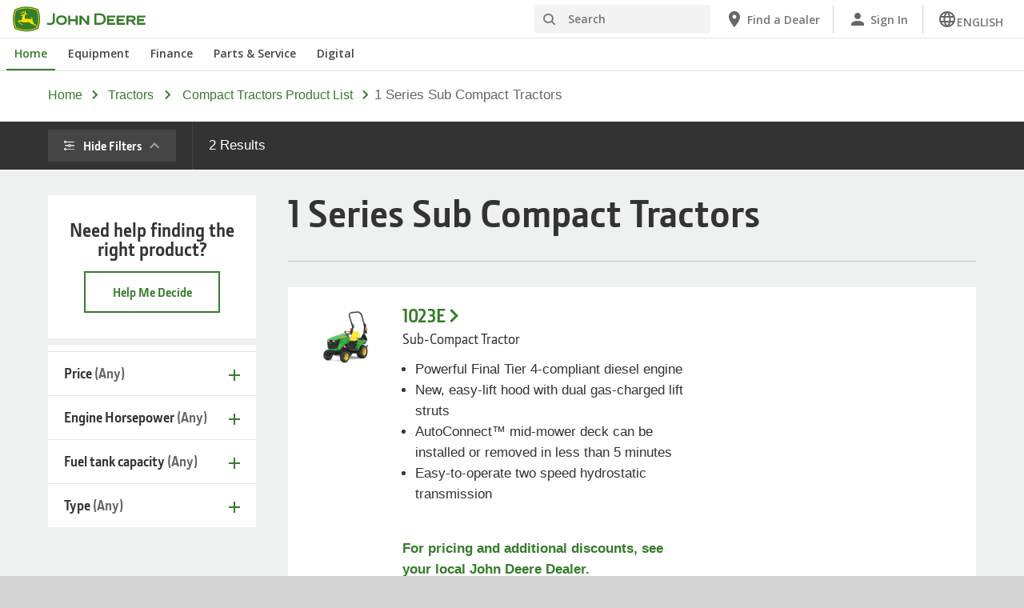

--- FILE ---
content_type: text/html; charset=UTF-8
request_url: https://www.deere.ca/en/tractors/compact-tractors-product-list/1-series-sub-compact-tractors/
body_size: 19789
content:
<!DOCTYPE html>
<!--[if lt IE 7]><html class="no-js lt-ie10 lt-ie9 lt-ie8 lt-ie7 ie6"> <![endif]-->
<!--[if IE 7]>   <html class="no-js lt-ie10 lt-ie9 lt-ie8 ie7"> <![endif]-->
<!--[if IE 8]>   <html class="no-js lt-ie10 lt-ie9 ie8"> <![endif]-->
<!--[if IE 9]>   <html class="no-js lt-ie10 ie9"> <![endif]-->
<!--[if gt IE 9]><!-->
<html class="no-js" lang="en" xml:lang="en">
<!--<![endif]-->
<head>
<meta charset="utf-8">
<meta content="IE=edge" http-equiv="X-UA-Compatible">
<title>1 Series Sub Compact Tractors List | John Deere CA</title>
<!--fixed-layout-->
<!--ls:begin[meta-keywords]-->
<meta name="keywords" content="">
<!--ls:end[meta-keywords]-->
<!--ls:begin[meta-description]-->
<meta name="description" content="">
<!--ls:end[meta-description]-->
<!--ls:begin[custom-meta-data]-->
<meta name="country" content="ca">
<meta name="language" content="en">
<meta name="type" content="deere/pim/AT Category List One Level.template">
<meta name="content-owner" content="Agriculture &amp; Turf">
<meta name="viewport" content="width=device-width, initial-scale=1.0">
<!--ls:end[custom-meta-data]-->
<link rel="canonical" href="https://www.deere.ca/en/tractors/compact-tractors-product-list/1-series-sub-compact-tractors/">
<!--ls:begin[stylesheet]-->
<link type="text/css" href="/assets/styles/vendor.css" rel="stylesheet">
<!--ls:end[stylesheet]-->
<!--ls:begin[stylesheet]-->
<link type="text/css" href="/assets/styles/main.css" rel="stylesheet">
<!--ls:end[stylesheet]-->
<!--ls:begin[stylesheet]-->
<link type="text/css" href="/assets/styles/comp-wrappers.css" rel="stylesheet">
<!--ls:end[stylesheet]-->
<!--ls:begin[stylesheet]-->
<link type="text/css" href="/assets/styles/accessibility.css" rel="stylesheet">
<!--ls:end[stylesheet]-->
<!--ls:begin[script]-->
<script src="/assets/scripts/vendor/modernizr-custom.js"></script>
<!--ls:end[script]-->
<!--ls:begin[favicon]-->
<link href="/assets/images/image-icons/favicon.ico" rel="icon">
<!--ls:end[favicon]-->
        
<!--ls:begin[component-1501202978551]-->
<!-- OneTrust Cookies Consent Notice start for deere.com --> <script src="https://cdn.cookielaw.org/scripttemplates/otSDKStub.js" type="text/javascript" charset="UTF-8" data-domain-script="c138bd3a-938e-43e1-b03d-92d249c5ac35" data-language="en"></script> <script type="text/javascript">function OptanonWrapper() { }</script> 
<!-- OneTrust Cookies Consent Notice end for deere.com --> <script> window.digitalData = window.digitalData || {}; </script> <script src="//assets.adobedtm.com/c271735be4ea/63ef94201497/launch-e503d5e25c80.min.js" async></script> <link rel="alternate" hreflang="en-ca" href="https://www.deere.ca/en/"> 
<!--ls:end[component-1501202978551]-->
<!--ls:begin[component-1698625412436]--><link href="https://fonts.googleapis.com/icon?family=Material+Icons" rel="stylesheet">
<!--ls:end[component-1698625412436]-->
        
        <meta name="country" content="ca"><meta name="language" content="en"><script>window.digitalData={"page":{"pageInfo":{"country":"ca","language":"en"},"category": {"pageType":"deere/pim/AT Category List One Level.template"}}};</script>
        <!--ls:begin[head-injection]-->
<meta name="category-id" content="en_ca_utility_tractors_list_1_family_sub_compact_utility_tractors">
<meta name="category-title" content="1 Series Sub Compact Tractors List | John Deere CA">
<meta name="category-name" content="1 Series Sub Compact Tractors">
<meta name="category-path" content="/sites/deere/ca/en/website/products/tractors/compact-tractors-product-list/1-series-sub-compact-tractors/index.page"> <script async src="https://apps.bazaarvoice.com/deployments/johndeere/main_site/production/en_US/bv.js"></script><!--ls:end[head-injection]--><!--ls:begin[tracker-injection]--><!--ls:end[tracker-injection]--><!--ls:begin[script]--><!--ls:end[script]-->
</head>
<body>
<!--ls:begin[body]-->
<!--ls:begin[component-output]--><div id="ls-canvas" class="wrapper clearfix">
<!--ls:begin[component-1568711952322]-->  <!--ls:begin[component-1563343868271]--> <div class="skip-navigation-wrapper"> <a id="skipLink" tabindex="1" class="sr-only sr-only-focusable" href="#MainContentSection">Skip to main content</a> 
</div><!--ls:end[component-1563343868271]--><!--ls:begin[component-1478702911999]--><div class="nav-container unscrolled" id="menu-0001"> 
 <main class="nav-content-wrapper"> 
  <header class="app-header"> 
   <div class="app-main-header"> 
    <div class="nav-logo-container" itemtype="http://schema.org/Corporation" itemscope> 
     <meta itemprop="name" content="John Deere"> <a tabindex="0" itemprop="url" class="nav-logo" title="John Deere" aria-label="John Deere" href="/en/index.html"></a> 
    </div> 
    <div class="nav-aux-container nav-sub-navigation-container"> 
     <ul class="nav-aux nav-pills nav-sub-navigation"> 
      <li> 
       <div class="search-input"> 
        <form method="get" action="/en/search/" id="searchDesktopForm" name="nav-search-form"> <label class="visuallyhidden" for="searchDesktopInput">Search</label>
         <input aria-required="false" data-msg-required="" required name="term" class="input typeahead search-input-field" tabindex="0" id="searchDesktopInput" type="text" placeholder="Search" aria-label="Search"><button class="btn btn-search" aria-hidden="true" tabindex="-1" type="submit" aria-label="Search"><span class="icon-jd_search"></span></button> 
        </form> 
       </div> </li> 
      <li> <a href="https://dealerlocator.deere.com/servlet/country=CA?locale=en_CA" aria-label="John Deere Find a Dealer"><span class="uxf-icon"> 
         <svg focusable="false" aria-hidden="true" xmlns="http://www.w3.org/2000/svg"> <path d="M12 2C8.13 2 5 5.13 5 9c0 5.25 7 13 7 13s7-7.75 7-13c0-3.87-3.13-7-7-7zm0 9.5a2.5 2.5 0 0 1 0-5 2.5 2.5 0 0 1 0 5z"></path> <path d="M0 0h24v24H0z" fill="none"></path> 
         </svg> </span><span class="hidden-mobile">Find a Dealer</span></a> </li> 
      <li class="sign-in"> <a href="https://www.deere.ca/en/digital-tools/" aria-label="John Deere Sign In"><span class="uxf-icon"> 
         <svg focusable="false" aria-hidden="true" xmlns="http://www.w3.org/2000/svg"> <path d="M12 12c2.21 0 4-1.79 4-4s-1.79-4-4-4-4 1.79-4 4 1.79 4 4 4zm0 2c-2.67 0-8 1.34-8 4v2h16v-2c0-2.66-5.33-4-8-4z"></path> <path d="M0 0h24v24H0z" fill="none"></path> 
         </svg> </span><span class="hidden-mobile">Sign In</span></a> </li> 
      <li class="dropdown"> <button data-target="#" data-toggle="dropdown" aria-expanded="true" aria-haspopup="true" id="multiLanguageDropdown" role="link" tabindex="0" class="dropdown-toggle" aria-label="Selected Language ENGLISH"><span class="uxf-icon"> 
         <svg xmlns="http://www.w3.org/2000/svg" focusable="false" aria-hidden="true"> <path d="M0 0h24v24H0z" fill="none" /> <path d="M11.99 2C6.47 2 2 6.48 2 12s4.47 10 9.99 10C17.52 22 22 17.52 22 12S17.52 2 11.99 2zm6.93 6h-2.95a15.65 15.65 0 0 0-1.38-3.56A8.03 8.03 0 0 1 18.92 8zM12 4.04c.83 1.2 1.48 2.53 1.91 3.96h-3.82c.43-1.43 1.08-2.76 1.91-3.96zM4.26 14C4.1 13.36 4 12.69 4 12s.1-1.36.26-2h3.38c-.08.66-.14 1.32-.14 2 0 .68.06 1.34.14 2H4.26zm.82 2h2.95c.32 1.25.78 2.45 1.38 3.56A7.987 7.987 0 0 1 5.08 16zm2.95-8H5.08a7.987 7.987 0 0 1 4.33-3.56A15.65 15.65 0 0 0 8.03 8zM12 19.96c-.83-1.2-1.48-2.53-1.91-3.96h3.82c-.43 1.43-1.08 2.76-1.91 3.96zM14.34 14H9.66c-.09-.66-.16-1.32-.16-2 0-.68.07-1.35.16-2h4.68c.09.65.16 1.32.16 2 0 .68-.07 1.34-.16 2zm.25 5.56c.6-1.11 1.06-2.31 1.38-3.56h2.95a8.03 8.03 0 0 1-4.33 3.56zM16.36 14c.08-.66.14-1.32.14-2 0-.68-.06-1.34-.14-2h3.38c.16.64.26 1.31.26 2s-.1 1.36-.26 2h-3.38z" /> 
         </svg></span><span class="hidden-mobile">ENGLISH</span></button> 
       <ul class="dropdown-menu" aria-labelledby="multiLanguageDropdown"> 
        <li> <a class="disabled-dropdown-item" href="#">ENGLISH</a> </li> 
        <li> <a href="https://www.deere.ca/fr">FRANÇAIS</a> </li> 
       </ul> </li> 
      <li class="hidden-desktop"> <a aria-label="click to see menu" tabindex="0" class="nav-menu-button" href="#ls-canvas"><span class="icon-jd_hamburger"></span></a> </li> 
     </ul> 
    </div> 
   </div> 
  </header> 
  <div class="nav-content"> 
   <nav class="app-main-navigation"> <a tabindex="0" aria-label="back button" class="btn-back" href="#ls-canvas"><span class="icon-jd_carrot_left"></span>Back</a> 
    <ul class="nav-tier1"> 
     <li> <a class="primary-link active-primary-link" href="/en/index.html" aria-label="John Deere Home">Home</a> </li> 
     <li> <a class="primary-link" href="#ls-canvas" data-target="nav-tier2-equipment" data-section="section1" aria-label="John Deere Equipment">Equipment<span class="icon-jd_carrot_right hidden-desktop"></span></a> </li> 
     <li> <a class="primary-link" href="#ls-canvas" data-target="nav-tier2-finance" data-section="section2" aria-label="John Deere Finance">Finance<span class="icon-jd_carrot_right hidden-desktop"></span></a> </li> 
     <li> <a class="primary-link" href="#ls-canvas" data-target="nav-tier2-parts-and-service" data-section="section3" aria-label="John Deere Parts &amp; Service">Parts &amp; Service<span class="icon-jd_carrot_right hidden-desktop"></span></a> </li> 
     <li> <a class="primary-link" href="#ls-canvas" data-target="nav-tier2-digital" data-section="section4" aria-label="John Deere Digital">Digital<span class="icon-jd_carrot_right hidden-desktop"></span></a> </li> 
     <li class="hidden-desktop"> <a class="additional-link" href="https://dealerlocator.deere.com/servlet/country=CA?locale=en_CA" aria-label="John Deere Find a Dealer"><span class="uxf-icon"> 
        <svg focusable="false" aria-hidden="true" xmlns="http://www.w3.org/2000/svg"> <path d="M12 2C8.13 2 5 5.13 5 9c0 5.25 7 13 7 13s7-7.75 7-13c0-3.87-3.13-7-7-7zm0 9.5a2.5 2.5 0 0 1 0-5 2.5 2.5 0 0 1 0 5z"></path> <path d="M0 0h24v24H0z" fill="none"></path> 
        </svg> </span><span class="hidden-mobile">Find a Dealer</span></a> </li> 
     <li class="hidden-desktop sign-in"> <a class="additional-link" href="https://www.deere.ca/en/digital-tools/" aria-label="John Deere Sign In"><span class="uxf-icon"> 
        <svg focusable="false" aria-hidden="true" xmlns="http://www.w3.org/2000/svg"> <path d="M12 12c2.21 0 4-1.79 4-4s-1.79-4-4-4-4 1.79-4 4 1.79 4 4 4zm0 2c-2.67 0-8 1.34-8 4v2h16v-2c0-2.66-5.33-4-8-4z"></path> <path d="M0 0h24v24H0z" fill="none"></path> 
        </svg> </span><span class="hidden-mobile">Sign In</span></a> </li> 
    </ul> 
    <ul class="nav-tier2" id="nav-tier2-equipment"> 
     <li> <a data-menu-category="Equipment" class="secondary-link" href="/en/equipment/" data-target="nav-tier3-all-products-a-z" aria-label="Equipment - All Products (A-Z)">All Products (A-Z)<span class="icon-jd_carrot_right"></span></a> </li> 
     <li> <a data-menu-category="Equipment" class="secondary-link" href="/en/lawn-garden/" data-target="nav-tier3-lawn-and-garden" aria-label="Equipment - Lawn &amp; Garden">Lawn &amp; Garden<span class="icon-jd_carrot_right"></span></a> </li> 
     <li> <a data-menu-category="Equipment" class="secondary-link" href="/en/electric-equipment/" data-target="nav-tier3-electric-equipment" aria-label="Equipment - Electric">Electric<span class="icon-jd_carrot_right"></span></a> </li> 
     <li> <a data-menu-category="Equipment" class="secondary-link" href="/en/agriculture/" data-target="nav-tier3-agriculture" aria-label="Equipment - Agriculture">Agriculture<span class="icon-jd_carrot_right"></span></a> </li> 
     <li> <a data-menu-category="Equipment" class="secondary-link" href="/en/construction/" data-target="nav-tier3-construction" aria-label="Equipment - Construction">Construction<span class="icon-jd_carrot_right"></span></a> </li> 
     <li> <a data-menu-category="Equipment" class="secondary-link" href="/en/landscaping-grounds-care/" data-target="nav-tier3-landscaping-and-grounds-care" aria-label="Equipment - Landscaping &amp; Grounds Care">Landscaping &amp; Grounds Care<span class="icon-jd_carrot_right"></span></a> </li> 
     <li> <a data-menu-category="Equipment" class="secondary-link" href="/en/golf-sports-turf/" data-target="nav-tier3-golf-and-sports-turf" aria-label="Equipment - Golf &amp; Sports Turf">Golf &amp; Sports Turf<span class="icon-jd_carrot_right"></span></a> </li> 
     <li> <a data-menu-category="Equipment" class="secondary-link" href="/en/forestry-and-logging/" data-target="nav-tier3-forestry" aria-label="Equipment - Forestry &amp; Logging">Forestry &amp; Logging<span class="icon-jd_carrot_right"></span></a> </li> 
     <li> <a data-menu-category="Equipment" class="secondary-link" href="/en/engines-and-drivetrain/" data-target="nav-tier3-engines-and-drivetrains" aria-label="Equipment - Engines &amp; Drivetrain">Engines &amp; Drivetrain<span class="icon-jd_carrot_right"></span></a> </li> 
     <li> <a data-menu-category="Equipment" class="secondary-link" href="/en/government-and-military-sales/" data-target="nav-tier3-government-and-military-sale" aria-label="Equipment - Government &amp;amp; Military Sales">Government &amp; Military Sales<span class="icon-jd_carrot_right"></span></a> </li> 
     <li> <a data-menu-category="Equipment" class="secondary-link" href="/en/attachments-accessories-and-implements/" data-target="nav-tier3-attachments-accessories-and-implements" aria-label="Equipment - Attachments, Accessories, &amp; Implements">Attachments, Accessories, &amp; Implements<span class="icon-jd_carrot_right"></span></a> </li> 
     <li> <a data-menu-category="Equipment" class="secondary-link" href="/en/rental-sales/" data-target="nav-tier3-rental-sales" aria-label="Equipment - Rental Sales">Rental Sales<span class="icon-jd_carrot_right"></span></a> </li> 
     <li class="additional-link"> <a class="secondary-link additional-link" href="http://www.machinefinder.com/" data-target="nav-tier3-view-used-equipment">View Used Equipment</a> </li> 
    </ul> 
    <ul class="nav-tier2" id="nav-tier2-finance"> 
     <li> <a data-menu-category="Finance" class="secondary-link" href="/en/finance/offers-discounts/national-offers/" data-target="nav-tier3-national-offers-and-discounts" aria-label="Finance - Offers &amp; Discounts">Offers &amp; Discounts<span class="icon-jd_carrot_right"></span></a> </li> 
     <li> <a data-menu-category="Finance" class="secondary-link" href="/en/finance/financing/account-management/payment-options/" data-target="nav-tier3-make-a-payment" aria-label="Finance - Make a payment">Make a payment<span class="icon-jd_carrot_right"></span></a> </li> 
     <li> <a data-menu-category="Finance" class="secondary-link" href="/en/finance/financing/digital-financing/" data-target="nav-tier3-manage-my-account" aria-label="Finance - Manage My Account">Manage My Account<span class="icon-jd_carrot_right"></span></a> </li> 
     <li> <a data-menu-category="Finance" class="secondary-link" href="/en/finance/financing/" data-target="nav-tier3-john-deere-financial" aria-label="Finance - John Deere Financial">John Deere Financial<span class="icon-jd_carrot_right"></span></a> </li> 
     <li> <a data-menu-category="Finance" class="secondary-link" href="/en/finance/financing/ag-turf/" data-target="nav-tier3-agriculture-financing" aria-label="Finance - Agriculture">Agriculture<span class="icon-jd_carrot_right"></span></a> </li> 
     <li> <a data-menu-category="Finance" class="secondary-link" href="/en/finance/financing/construction/" data-target="nav-tier3-construction-financing" aria-label="Finance - Construction">Construction<span class="icon-jd_carrot_right"></span></a> </li> 
     <li> <a data-menu-category="Finance" class="secondary-link" href="/en/finance/financing/landscaping-grounds-care/" data-target="nav-tier3-landscaping-grounds-care-financing" aria-label="Finance - Landscaping &amp; Grounds Care">Landscaping &amp; Grounds Care<span class="icon-jd_carrot_right"></span></a> </li> 
     <li> <a data-menu-category="Finance" class="secondary-link" href="/en/finance/financing/lawn-garden/" data-target="nav-tier3-lawngarden" aria-label="Finance - Lawn &amp; Garden">Lawn &amp; Garden<span class="icon-jd_carrot_right"></span></a> </li> 
     <li> <a data-menu-category="Finance" class="secondary-link" href="/en/finance/financing/golf-sports-turf/" data-target="nav-tier3-golf-sports-turf-financing" aria-label="Finance - Golf &amp; Sports Turf">Golf &amp; Sports Turf<span class="icon-jd_carrot_right"></span></a> </li> 
     <li> <a data-menu-category="Finance" class="secondary-link" href="/en/finance/financing/forestry-and-logging/" data-target="nav-tier3-forestry-financing" aria-label="Finance - Forestry &amp; Logging">Forestry &amp; Logging<span class="icon-jd_carrot_right"></span></a> </li> 
    </ul> 
    <ul class="nav-tier2" id="nav-tier2-parts-and-service"> 
     <li> <a data-menu-category="Parts &amp; Service" class="secondary-link" href="/en/parts-and-service/parts/" data-target="nav-tier3-parts" aria-label="Parts &amp; Service - Parts">Parts<span class="icon-jd_carrot_right"></span></a> </li> 
     <li> <a data-menu-category="Parts &amp; Service" class="secondary-link" href="/en/parts-and-service/run-it-your-way/" data-target="nav-tier3-runityourway" aria-label="Parts &amp; Service - Run It Your Way">Run It Your Way<span class="icon-jd_carrot_right"></span></a> </li> 
     <li> <a data-menu-category="Parts &amp; Service" class="secondary-link" href="/en/parts-and-service/manuals-and-training/" data-target="nav-tier3-manuals-and-training" aria-label="Parts &amp; Service - Manuals &amp; Training">Manuals &amp; Training<span class="icon-jd_carrot_right"></span></a> </li> 
     <li> <a data-menu-category="Parts &amp; Service" class="secondary-link" href="/en/parts-and-service/owner-information/" data-target="nav-tier3-owner-information" aria-label="Parts &amp; Service - Owner Information">Owner Information<span class="icon-jd_carrot_right"></span></a> </li> 
     <li> <a data-menu-category="Parts &amp; Service" class="secondary-link" href="/en/parts-and-service/warranty-and-protection-plans/" data-target="nav-tier3-warranty-and-protection-plans" aria-label="Parts &amp; Service - Warranty, Service &amp; Protection Plans">Warranty, Service &amp; Protection Plans<span class="icon-jd_carrot_right"></span></a> </li> 
     <li> <a data-menu-category="Parts &amp; Service" class="secondary-link" href="/en/stellarsupport/" data-target="nav-tier3-stellarsupport" aria-label="Parts &amp; Service - StellarSupport™">StellarSupport™<span class="icon-jd_carrot_right"></span></a> </li> 
     <li> <a data-menu-category="Parts &amp; Service" class="secondary-link" href="/en/parts-and-service/recall-information/" data-target="nav-tier3-recalls" aria-label="Parts &amp; Service - Recalls">Recalls<span class="icon-jd_carrot_right"></span></a> </li> 
     <li> <a data-menu-category="Parts &amp; Service" class="secondary-link" href="/en/parts-and-service/safety/" data-target="nav-tier3-safety" aria-label="Parts &amp; Service - Safety">Safety<span class="icon-jd_carrot_right"></span></a> </li> 
     <li> <a data-menu-category="Parts &amp; Service" class="secondary-link" href="/en/our-company/repair/" data-target="nav-tier3-self-repair" aria-label="Parts &amp; Service - Self-Repair">Self-Repair<span class="icon-jd_carrot_right"></span></a> </li> 
    </ul> 
    <ul class="nav-tier2" id="nav-tier2-digital"> 
     <li> <a data-menu-category="Digital" class="secondary-link" href="/en/digital-tools/" data-target="nav-tier3-digital-tools" aria-label="Digital - Digital Tools">Digital Tools<span class="icon-jd_carrot_right"></span></a> </li> 
    </ul> 
    <div id="nav-tier3-all-products-a-z" class="nav-tier3 section1"> 
     <div class="primary"> <a data-menu-category="Equipment" class="primary-link" href="/en/equipment/" aria-label="All Products (A-Z) - All Products (A-Z)">All Products (A-Z)<span class="icon-jd_carrot_right"></span></a> 
     </div> 
     <div class="content"> 
      <ul> 
       <li> <a data-menu-category="Equipment" class="secondary-link" href="/en/articulated-dump-trucks/" aria-label="All Products (A-Z) - Articulated Dump Trucks">Articulated Dump Trucks</a> </li> 
       <li> <a data-menu-category="Equipment" class="secondary-link" href="/en/sprayers/" aria-label="All Products (A-Z) - Application Equipment">Application Equipment</a> </li> 
       <li> <a data-menu-category="Equipment" class="secondary-link" href="/en/attachments-accessories-and-implements/" aria-label="All Products (A-Z) - Attachments, Accessories &amp; Implements">Attachments, Accessories &amp; Implements</a> </li> 
       <li> <a data-menu-category="Equipment" class="secondary-link" href="/en/loaders/backhoes/" aria-label="All Products (A-Z) - Backhoes">Backhoes</a> </li> 
       <li> <a data-menu-category="Equipment" class="secondary-link" href="/en/cutters-shredders/" aria-label="All Products (A-Z) - Cutters &amp; Shredders">Cutters &amp; Shredders</a> </li> 
       <li> <a data-menu-category="Equipment" class="secondary-link" href="/en/dozers/" aria-label="All Products (A-Z) - Dozers">Dozers</a> </li> 
       <li> <a data-menu-category="Equipment" class="secondary-link" href="/en/engines-and-drivetrain/" aria-label="All Products (A-Z) - Engines">Engines</a> </li> 
       <li> <a data-menu-category="Equipment" class="secondary-link" href="/en/excavators/" aria-label="All Products (A-Z) - Excavators">Excavators</a> </li> 
       <li> <a data-menu-category="Equipment" class="secondary-link" href="/en/forwarders/" aria-label="All Products (A-Z) - Forwarders">Forwarders</a> </li> 
       <li> <a data-menu-category="Equipment" class="secondary-link" href="/en/gator-utility-vehicles/" aria-label="All Products (A-Z) - Gator™ Utility Vehicles">Gator™ Utility Vehicles</a> </li> 
       <li> <a data-menu-category="Equipment" class="secondary-link" href="/en/harvesting/" aria-label="All Products (A-Z) - Harvesting">Harvesting</a> </li> 
       <li> <a data-menu-category="Equipment" class="secondary-link" href="/en/hay-forage/" aria-label="All Products (A-Z) - Hay &amp; Forage">Hay &amp; Forage</a> </li> 
       <li> <a data-menu-category="Equipment" class="secondary-link" href="/en/home-workshop/" aria-label="All Products (A-Z) - Home &amp; Workshop Products">Home &amp; Workshop Products</a> </li> 
       <li> <a data-menu-category="Equipment" class="secondary-link" href="/en/loaders/tractor-loaders/" aria-label="All Products (A-Z) - Loaders">Loaders</a> </li> 
       <li> <a data-menu-category="Equipment" class="secondary-link" href="/en/motor-graders/" aria-label="All Products (A-Z) - Motor Graders">Motor Graders</a> </li> 
       <li> <a data-menu-category="Equipment" class="secondary-link" href="/en/mowers/" aria-label="All Products (A-Z) - Mowers">Mowers</a> </li> 
       <li> <a data-menu-category="Equipment" class="secondary-link" href="/en/planting-equipment/" aria-label="All Products (A-Z) - Planting Equipment">Planting Equipment</a> </li> 
       <li> <a data-menu-category="Equipment" class="secondary-link" href="/en/technology-products/precision-ag-technology/" aria-label="All Products (A-Z) - Precision Ag Technology">Precision Ag Technology</a> </li> 
       <li> <a data-menu-category="Equipment" class="secondary-link" href="/en/scraper-systems/" aria-label="All Products (A-Z) - Scraper Systems">Scraper Systems</a> </li> 
       <li> <a data-menu-category="Equipment" class="secondary-link" href="/en/seeding-equipment/" aria-label="All Products (A-Z) - Seeding Equipment">Seeding Equipment</a> </li> 
       <li> <a data-menu-category="Equipment" class="secondary-link" href="/en/skidders/" aria-label="All Products (A-Z) - Skidders">Skidders</a> </li> 
       <li> <a data-menu-category="Equipment" class="secondary-link" href="/en/sprayers/" aria-label="All Products (A-Z) - Sprayers">Sprayers</a> </li> 
       <li> <a data-menu-category="Equipment" class="secondary-link" href="/en/swing-machines/" aria-label="All Products (A-Z) - Swing Machines">Swing Machines</a> </li> 
       <li> <a data-menu-category="Equipment" class="secondary-link" href="/en/tillage/" aria-label="All Products (A-Z) - Tillage">Tillage</a> </li> 
       <li> <a data-menu-category="Equipment" class="secondary-link" href="/en/tractors/" aria-label="All Products (A-Z) - Tractors">Tractors</a> </li> 
      </ul> 
     </div> 
    </div> 
    <div id="nav-tier3-lawn-and-garden" class="nav-tier3 section1"> 
     <div class="primary"> <a data-menu-category="Equipment" class="primary-link" href="/en/lawn-garden/" aria-label="Lawn &amp; Garden - Lawn &amp; Garden">Lawn &amp; Garden<span class="icon-jd_carrot_right"></span></a> 
     </div> 
     <div class="content"> 
      <ul> 
       <li class="header">MOWERS</li> 
       <li> <a data-menu-category="Equipment" class="secondary-link" href="/en/mowers/lawn-tractors/" aria-label="Lawn &amp; Garden - Lawn Tractors">Lawn Tractors</a> </li> 
       <li> <a data-menu-category="Equipment" class="secondary-link" href="/en/mowers/zero-turn-mowers/" aria-label="Lawn &amp; Garden - Zero-Turn Mowers">Zero-Turn Mowers</a> </li> 
       <li> <a data-menu-category="Equipment" class="secondary-link" href="/en/attachments-accessories-and-implements/riding-mower-attachments/" aria-label="Lawn &amp; Garden - Riding Mower Attachments &amp; Accessories">Riding Mower Attachments &amp; Accessories</a> </li> 
      </ul> 
      <ul> 
       <li class="header">UTILITY VEHICLES</li> 
       <li> <a data-menu-category="Equipment" class="secondary-link" href="/en/gator-utility-vehicles/" aria-label="Lawn &amp; Garden - Gator™ Utility Vehicles">Gator™ Utility Vehicles</a> </li> 
       <li> <a data-menu-category="Equipment" class="secondary-link" href="/en/attachments-accessories-and-implements/gator-uv-attachments/" aria-label="Lawn &amp; Garden - Gator™ UV Attachments">Gator™ UV Attachments</a> </li> 
      </ul> 
      <ul> 
       <li class="header">TRACTORS</li> 
       <li> <a data-menu-category="Equipment" class="secondary-link" href="/en/tractors/compact-tractors/" aria-label="Lawn &amp; Garden - Compact Tractors (22.4 - 75 Engine HP)">Compact Tractors (22.4 - 75 Engine HP)</a> </li> 
       <li> <a data-menu-category="Equipment" class="secondary-link" href="/en/attachments-accessories-and-implements/utility-tractors-attachments-accessories/" aria-label="Lawn &amp; Garden - Attachments &amp; Implements">Attachments &amp; Implements</a> </li> 
      </ul> 
      <ul> 
       <li class="header">TOOLS AND NEW PRODUCTS</li> 
       <li> <a data-menu-category="Equipment" class="secondary-link" href="/en/home-workshop/" aria-label="Lawn &amp; Garden - Home &amp; Workshop Products">Home &amp; Workshop Products</a> </li> 
       <li> <a data-menu-category="Equipment" class="secondary-link" href="/en/snowremoval/" aria-label="Lawn &amp; Garden - Snow Removal Equipment">Snow Removal Equipment</a> </li> 
      </ul> 
     </div> 
    </div> 
    <div id="nav-tier3-electric-equipment" class="nav-tier3 section1"> 
     <div class="primary"> <a data-menu-category="Equipment" class="primary-link" href="/en/electric-equipment/" aria-label="Electric - Electric">Electric<span class="icon-jd_carrot_right"></span></a> 
     </div> 
     <div class="content"></div> 
    </div> 
    <div id="nav-tier3-agriculture" class="nav-tier3 section1"> 
     <div class="primary"> <a data-menu-category="Equipment" class="primary-link" href="/en/agriculture/" aria-label="Agriculture - Agriculture">Agriculture<span class="icon-jd_carrot_right"></span></a> 
     </div> 
     <div class="content"> 
      <ul> 
       <li class="header">TRACTORS &amp; LOADERS</li> 
       <li> <a data-menu-category="Equipment" class="secondary-link" href="/en/tractors/4wd-track-tractors/" aria-label="Agriculture - 4WD and Track Tractors (390-830 Engine HP)">4WD and Track Tractors (390-830 Engine HP)</a> </li> 
       <li> <a data-menu-category="Equipment" class="secondary-link" href="/en/tractors/compact-tractors/" aria-label="Agriculture - Compact Tractors (22.4 - 75 Engine HP)">Compact Tractors (22.4 - 75 Engine HP)</a> </li> 
       <li> <a data-menu-category="Equipment" class="secondary-link" href="/en/tractors/row-crop-tractors/" aria-label="Agriculture - Row Crop Tractors (145-410 Engine HP)">Row Crop Tractors (145-410 Engine HP)</a> </li> 
       <li> <a data-menu-category="Equipment" class="secondary-link" href="/en/tractors/specialty-tractors/" aria-label="Agriculture - Specialty Tractors (75-155 Engine HP)">Specialty Tractors (75-155 Engine HP)</a> </li> 
       <li> <a data-menu-category="Equipment" class="secondary-link" href="/en/tractors/utility-tractors/" aria-label="Agriculture - Utility Tractors (50-140 Engine HP)">Utility Tractors (50-140 Engine HP)</a> </li> 
       <li> <a data-menu-category="Equipment" class="secondary-link" href="/en/attachments-accessories-and-implements/utility-tractors-attachments-accessories/" aria-label="Agriculture - Compact &amp; Utility Tractor Attachments &amp; Implements">Compact &amp; Utility Tractor Attachments &amp; Implements</a> </li> 
       <li> <a data-menu-category="Equipment" class="secondary-link" href="/en/loaders/front-end-loaders-for-tractors/" aria-label="Agriculture - Front End Loaders">Front End Loaders</a> </li> 
       <li> <a data-menu-category="Equipment" class="secondary-link" href="/en/scraper-systems/" aria-label="Agriculture - Scraper Systems">Scraper Systems</a> </li> 
      </ul> 
      <ul> 
       <li class="header">TOOLS, NEW &amp; USED EQUIPMENT</li> 
       <li> <a data-menu-category="Equipment" class="secondary-link" href="/en/loaders/" aria-label="Agriculture - Loaders">Loaders</a> </li> 
       <li> <a data-menu-category="Equipment" class="secondary-link" href="/en/home-workshop/" aria-label="Agriculture - Home &amp; Workshop Products">Home &amp; Workshop Products</a> </li> 
       <li> <a data-menu-category="Equipment" class="secondary-link" href="/en/agriculture/used-equipment/" aria-label="Agriculture - Used Equipment">Used Equipment</a> </li> 
      </ul> 
      <ul> 
       <li class="header">FARM EQUIPMENT &amp; TECHNOLOGY</li> 
       <li> <a data-menu-category="Equipment" class="secondary-link" href="/en/cutters-shredders/" aria-label="Agriculture - Cutters &amp; Shredders">Cutters &amp; Shredders</a> </li> 
       <li> <a data-menu-category="Equipment" class="secondary-link" href="/en/harvesting/" aria-label="Agriculture - Harvesting Equipment">Harvesting Equipment</a> </li> 
       <li> <a data-menu-category="Equipment" class="secondary-link" href="/en/hay-forage/" aria-label="Agriculture - Hay &amp; Forage Equipment">Hay &amp; Forage Equipment</a> </li> 
       <li> <a data-menu-category="Equipment" class="secondary-link" href="/en/technology-products/precision-ag-technology/precision-upgrades/" aria-label="Agriculture - Precision Upgrades">Precision Upgrades</a> </li> 
       <li> <a data-menu-category="Equipment" class="secondary-link" href="/en/planting-equipment/" aria-label="Agriculture - Planting Equipment">Planting Equipment</a> </li> 
       <li> <a data-menu-category="Equipment" class="secondary-link" href="/en/technology-products/precision-ag-technology/" aria-label="Agriculture - Precision Ag Technology">Precision Ag Technology</a> </li> 
       <li> <a data-menu-category="Equipment" class="secondary-link" href="/en/sprayers/see-spray/" aria-label="Agriculture - See &amp; Spray™ Technology">See &amp; Spray™ Technology</a> </li> 
       <li> <a data-menu-category="Equipment" class="secondary-link" href="/en/seeding-equipment/" aria-label="Agriculture - Seeding Equipment">Seeding Equipment</a> </li> 
       <li> <a data-menu-category="Equipment" class="secondary-link" href="/en/sprayers/" aria-label="Agriculture - Sprayers &amp; Applicators">Sprayers &amp; Applicators</a> </li> 
       <li> <a data-menu-category="Equipment" class="secondary-link" href="/en/tillage/" aria-label="Agriculture - Tillage Equipment">Tillage Equipment</a> </li> 
      </ul> 
      <ul> 
       <li class="header">UTILITY VEHICLES</li> 
       <li> <a data-menu-category="Equipment" class="secondary-link" href="/en/gator-utility-vehicles/" aria-label="Agriculture - Gator™ Utility Vehicles">Gator™ Utility Vehicles</a> </li> 
       <li> <a data-menu-category="Equipment" class="secondary-link" href="/en/attachments-accessories-and-implements/gator-uv-attachments/" aria-label="Agriculture - Gator™ UV Attachments">Gator™ UV Attachments</a> </li> 
      </ul> 
     </div> 
    </div> 
    <div id="nav-tier3-construction" class="nav-tier3 section1"> 
     <div class="primary"> <a data-menu-category="Equipment" class="primary-link" href="/en/construction/" aria-label="Construction - Construction">Construction<span class="icon-jd_carrot_right"></span></a> 
     </div> 
     <div class="content"> 
      <ul> 
       <li> <a data-menu-category="Equipment" class="secondary-link" href="/en/articulated-dump-trucks/" aria-label="Construction - Articulated Dump Trucks">Articulated Dump Trucks</a> </li> 
       <li> <a data-menu-category="Equipment" class="secondary-link" href="/en/loaders/backhoes/" aria-label="Construction - Backhoes">Backhoes</a> </li> 
       <li> <a data-menu-category="Equipment" class="secondary-link" href="/en/excavators/compact-excavators/" aria-label="Construction - Compact (Mini) Excavators">Compact (Mini) Excavators</a> </li> 
       <li> <a data-menu-category="Equipment" class="secondary-link" href="/en/loaders/compact-track-loaders/" aria-label="Construction - Compact Track Loaders">Compact Track Loaders</a> </li> 
       <li> <a data-menu-category="Equipment" class="secondary-link" href="/en/loaders/wheel-loaders/compact-wheel-loaders/" aria-label="Construction - Compact Wheel Loaders">Compact Wheel Loaders</a> </li> 
       <li> <a data-menu-category="Equipment" class="secondary-link" href="/en/loaders/crawler-loaders/" aria-label="Construction - Crawler Loaders">Crawler Loaders</a> </li> 
       <li> <a data-menu-category="Equipment" class="secondary-link" href="/en/dozers/" aria-label="Construction - Dozers">Dozers</a> </li> 
       <li> <a data-menu-category="Equipment" class="secondary-link" href="/en/excavators/" aria-label="Construction - Excavators">Excavators</a> </li> 
       <li> <a data-menu-category="Equipment" class="secondary-link" href="/en/motor-graders/" aria-label="Construction - Motor Graders">Motor Graders</a> </li> 
       <li> <a data-menu-category="Equipment" class="secondary-link" href="/en/scraper-systems/" aria-label="Construction - Scraper Systems">Scraper Systems</a> </li> 
       <li> <a data-menu-category="Equipment" class="secondary-link" href="/en/loaders/skid-steers/" aria-label="Construction - Skid Steers">Skid Steers</a> </li> 
       <li> <a data-menu-category="Equipment" class="secondary-link" href="/en/loaders/tractor-loaders/" aria-label="Construction - Tractor Loaders">Tractor Loaders</a> </li> 
       <li> <a data-menu-category="Equipment" class="secondary-link" href="/en/loaders/wheel-loaders/" aria-label="Construction - Wheel Loaders">Wheel Loaders</a> </li> 
       <li> <a data-menu-category="Equipment" class="secondary-link" href="/en/technology-products/precision-construction-technology/" aria-label="Construction - Precision Construction Technology">Precision Construction Technology</a> </li> 
       <li> <a data-menu-category="Equipment" class="secondary-link" href="/en/attachments-accessories-and-implements/construction-attachments/" aria-label="Construction - Construction Attachments">Construction Attachments</a> </li> 
       <li> <a data-menu-category="Equipment" class="secondary-link" href="/en/construction/used-equipment/" aria-label="Construction - Used Construction Equipment">Used Construction Equipment</a> </li> 
      </ul> 
     </div> 
    </div> 
    <div id="nav-tier3-landscaping-and-grounds-care" class="nav-tier3 section1"> 
     <div class="primary"> <a data-menu-category="Equipment" class="primary-link" href="/en/landscaping-grounds-care/" aria-label="Landscaping &amp; Grounds Care - Landscaping &amp; Grounds Care">Landscaping &amp; Grounds Care<span class="icon-jd_carrot_right"></span></a> 
     </div> 
     <div class="content"> 
      <ul> 
       <li class="header">MOWERS &amp; TRACTORS</li> 
       <li> <a data-menu-category="Equipment" class="secondary-link" href="/en/mowers/commercial-mowers/" aria-label="Landscaping &amp; Grounds Care - Commercial Mowers">Commercial Mowers</a> </li> 
       <li> <a data-menu-category="Equipment" class="secondary-link" href="/en/attachments-accessories-and-implements/commercial-mower-attachments/" aria-label="Landscaping &amp; Grounds Care - Commercial Mower Attachments">Commercial Mower Attachments</a> </li> 
       <li> <a data-menu-category="Equipment" class="secondary-link" href="/en/cutters-shredders/" aria-label="Landscaping &amp; Grounds Care - Cutters &amp; Shredders">Cutters &amp; Shredders</a> </li> 
       <li> <a data-menu-category="Equipment" class="secondary-link" href="/en/loaders/front-end-loaders-for-tractors/" aria-label="Landscaping &amp; Grounds Care - Front-End Loaders for Tractors">Front-End Loaders for Tractors</a> </li> 
       <li> <a data-menu-category="Equipment" class="secondary-link" href="/en/tractors/specialty-tractors/" aria-label="Landscaping &amp; Grounds Care - Specialty Tractors (75 - 155 Engine HP)">Specialty Tractors (75 - 155 Engine HP)</a> </li> 
       <li> <a data-menu-category="Equipment" class="secondary-link" href="/en/tractors/compact-tractors/" aria-label="Landscaping &amp; Grounds Care - Compact Tractors (22.4 - 75 Engine HP)">Compact Tractors (22.4 - 75 Engine HP)</a> </li> 
       <li> <a data-menu-category="Equipment" class="secondary-link" href="/en/attachments-accessories-and-implements/utility-tractors-attachments-accessories/" aria-label="Landscaping &amp; Grounds Care - Compact &amp; Utility Tractor Attachments &amp; Implements">Compact &amp; Utility Tractor Attachments &amp; Implements</a> </li> 
      </ul> 
      <ul> 
       <li class="header">TOOLS &amp; ATTACHMENTS</li> 
       <li> <a data-menu-category="Equipment" class="secondary-link" href="/en/home-workshop/" aria-label="Landscaping &amp; Grounds Care - Home &amp; Workshop Products">Home &amp; Workshop Products</a> </li> 
       <li> <a data-menu-category="Equipment" class="secondary-link" href="/en/loaders/" aria-label="Landscaping &amp; Grounds Care - Loaders">Loaders</a> </li> 
       <li> <a data-menu-category="Equipment" class="secondary-link" href="/en/attachments-accessories-and-implements/" aria-label="Landscaping &amp; Grounds Care - Attachments &amp; Implements">Attachments &amp; Implements</a> </li> 
      </ul> 
      <ul> 
       <li class="header">WORKSITE EQUIPMENT</li> 
       <li> <a data-menu-category="Equipment" class="secondary-link" href="/en/loaders/backhoes/" aria-label="Landscaping &amp; Grounds Care - Backhoes">Backhoes</a> </li> 
       <li> <a data-menu-category="Equipment" class="secondary-link" href="/en/loaders/compact-track-loaders/" aria-label="Landscaping &amp; Grounds Care - Compact Track Loaders">Compact Track Loaders</a> </li> 
       <li> <a data-menu-category="Equipment" class="secondary-link" href="/en/excavators/" aria-label="Landscaping &amp; Grounds Care - Excavators">Excavators</a> </li> 
       <li> <a data-menu-category="Equipment" class="secondary-link" href="/en/loaders/skid-steers/" aria-label="Landscaping &amp; Grounds Care - Skid Steers">Skid Steers</a> </li> 
       <li> <a data-menu-category="Equipment" class="secondary-link" href="/en/loaders/wheel-loaders/" aria-label="Landscaping &amp; Grounds Care - Wheel Loaders">Wheel Loaders</a> </li> 
       <li> <a data-menu-category="Equipment" class="secondary-link" href="/en/attachments-accessories-and-implements/construction-attachments/" aria-label="Landscaping &amp; Grounds Care - Worksite Equipment Attachments">Worksite Equipment Attachments</a> </li> 
      </ul> 
      <ul> 
       <li class="header">UTILITY VEHICLES</li> 
       <li> <a data-menu-category="Equipment" class="secondary-link" href="/en/gator-utility-vehicles/" aria-label="Landscaping &amp; Grounds Care - Gator™ Utility Vehicles">Gator™ Utility Vehicles</a> </li> 
       <li> <a data-menu-category="Equipment" class="secondary-link" href="/en/attachments-accessories-and-implements/gator-uv-attachments/" aria-label="Landscaping &amp; Grounds Care - Gator™ UV Attachments">Gator™ UV Attachments</a> </li> 
      </ul> 
     </div> 
    </div> 
    <div id="nav-tier3-golf-and-sports-turf" class="nav-tier3 section1"> 
     <div class="primary"> <a data-menu-category="Equipment" class="primary-link" href="/en/golf-sports-turf/" aria-label="Golf &amp; Sports Turf - Golf &amp; Sports Turf">Golf &amp; Sports Turf<span class="icon-jd_carrot_right"></span></a> 
     </div> 
     <div class="content"> 
      <ul> 
       <li class="header">GOLF COURSE EQUIPMENT</li> 
       <li> <a data-menu-category="Equipment" class="secondary-link" href="/en/aeration-equipment/" aria-label="Golf &amp; Sports Turf - Aeration Equipment">Aeration Equipment</a> </li> 
       <li> <a data-menu-category="Equipment" class="secondary-link" href="/en/bunker-rakes/" aria-label="Golf &amp; Sports Turf - Bunker Rakes">Bunker Rakes</a> </li> 
       <li> <a data-menu-category="Equipment" class="secondary-link" href="/en/mowers/fairway-mowers/" aria-label="Golf &amp; Sports Turf - Fairway Mowers">Fairway Mowers</a> </li> 
       <li> <a data-menu-category="Equipment" class="secondary-link" href="/en/mowers/triplex-mowers/" aria-label="Golf &amp; Sports Turf - Triplex Mowers">Triplex Mowers</a> </li> 
       <li> <a data-menu-category="Equipment" class="secondary-link" href="/en/mowers/rough-trim-surround-mowers/" aria-label="Golf &amp; Sports Turf - Rough, Trim &amp; Surround Mowers">Rough, Trim &amp; Surround Mowers</a> </li> 
       <li> <a data-menu-category="Equipment" class="secondary-link" href="/en/mowers/walk-greens-mowers/" aria-label="Golf &amp; Sports Turf - Walk Greens Mowers">Walk Greens Mowers</a> </li> 
      </ul> 
      <ul> 
       <li class="header">SPORTS TURF EQUIPMENT</li> 
       <li> <a data-menu-category="Equipment" class="secondary-link" href="/en/aeration-equipment/" aria-label="Golf &amp; Sports Turf - Aeration Equipment">Aeration Equipment</a> </li> 
       <li> <a data-menu-category="Equipment" class="secondary-link" href="/en/bunker-rakes/" aria-label="Golf &amp; Sports Turf - Field Rakes">Field Rakes</a> </li> 
       <li> <a data-menu-category="Equipment" class="secondary-link" href="/en/mowers/riding-reel-mowers/" aria-label="Golf &amp; Sports Turf - Reel Mowers">Reel Mowers</a> </li> 
      </ul> 
      <ul> 
       <li class="header">ALL PURPOSE EQUIPMENT</li> 
       <li> <a data-menu-category="Equipment" class="secondary-link" href="/en/turf-sprayers/" aria-label="Golf &amp; Sports Turf - Turf Sprayers">Turf Sprayers</a> </li> 
       <li> <a data-menu-category="Equipment" class="secondary-link" href="/en/mowers/commercial-mowers/" aria-label="Golf &amp; Sports Turf - Commercial Mowers">Commercial Mowers</a> </li> 
       <li> <a data-menu-category="Equipment" class="secondary-link" href="/en/gator-utility-vehicles/turf-gators/" aria-label="Golf &amp; Sports Turf - Gator™ Utility Vehicles">Gator™ Utility Vehicles</a> </li> 
       <li> <a data-menu-category="Equipment" class="secondary-link" href="/en/attachments-accessories-and-implements/gator-uv-attachments/" aria-label="Golf &amp; Sports Turf - Gator™ Utility Vehicles Attachments &amp; Accessories">Gator™ Utility Vehicles Attachments &amp; Accessories</a> </li> 
       <li> <a data-menu-category="Equipment" class="secondary-link" href="/en/tractors/compact-tractors/" aria-label="Golf &amp; Sports Turf - Compact Tractors (22.4 – 75 Engine HP)">Compact Tractors (22.4 – 75 Engine HP)</a> </li> 
       <li> <a data-menu-category="Equipment" class="secondary-link" href="/en/tractors/utility-tractors/" aria-label="Golf &amp; Sports Turf - Utility Tractors (22.4 - 140 Engine HP)">Utility Tractors (22.4 - 140 Engine HP)</a> </li> 
       <li> <a data-menu-category="Equipment" class="secondary-link" href="/en/attachments-accessories-and-implements/utility-tractors-attachments-accessories/" aria-label="Golf &amp; Sports Turf - Compact &amp; Utility Tractor Attachments &amp; Implements">Compact &amp; Utility Tractor Attachments &amp; Implements</a> </li> 
       <li> <a data-menu-category="Equipment" class="secondary-link" href="/en/home-workshop/" aria-label="Golf &amp; Sports Turf - Home &amp; Workshop Products">Home &amp; Workshop Products</a> </li> 
      </ul> 
     </div> 
    </div> 
    <div id="nav-tier3-forestry" class="nav-tier3 section1"> 
     <div class="primary"> <a data-menu-category="Equipment" class="primary-link" href="/en/forestry-and-logging/" aria-label="Forestry &amp; Logging - Forestry &amp; Logging">Forestry &amp; Logging<span class="icon-jd_carrot_right"></span></a> 
     </div> 
     <div class="content"> 
      <ul> 
       <li> <a data-menu-category="Equipment" class="secondary-link" href="/en/tracked-feller-bunchers/" aria-label="Forestry &amp; Logging - Tracked Feller Bunchers">Tracked Feller Bunchers</a> </li> 
       <li> <a data-menu-category="Equipment" class="secondary-link" href="/en/forwarders/" aria-label="Forestry &amp; Logging - Forwarders">Forwarders</a> </li> 
       <li> <a data-menu-category="Equipment" class="secondary-link" href="/en/wheeled-harvesters/" aria-label="Forestry &amp; Logging - Wheeled Harvesters">Wheeled Harvesters</a> </li> 
       <li> <a data-menu-category="Equipment" class="secondary-link" href="/en/tracked-harvesters/" aria-label="Forestry &amp; Logging - Tracked Harvesters">Tracked Harvesters</a> </li> 
       <li> <a data-menu-category="Equipment" class="secondary-link" href="/en/knuckleboom-loaders/" aria-label="Forestry &amp; Logging - Knuckleboom Loaders">Knuckleboom Loaders</a> </li> 
       <li> <a data-menu-category="Equipment" class="secondary-link" href="/en/skidders/" aria-label="Forestry &amp; Logging - Skidders">Skidders</a> </li> 
       <li> <a data-menu-category="Equipment" class="secondary-link" href="/en/swing-machines/" aria-label="Forestry &amp; Logging - Swing Machines">Swing Machines</a> </li> 
       <li> <a data-menu-category="Equipment" class="secondary-link" href="/en/technology-products/forestry-and-logging-technology/" aria-label="Forestry &amp; Logging - Forestry Technology Solutions">Forestry Technology Solutions</a> </li> 
       <li> <a data-menu-category="Equipment" class="secondary-link" href="/en/attachments-accessories-and-implements/forestry-attachments/" aria-label="Forestry &amp; Logging - Forestry Attachments">Forestry Attachments</a> </li> 
       <li> <a data-menu-category="Equipment" class="secondary-link" href="/en/forestry-and-logging/used-forestry-equipment/" aria-label="Forestry &amp; Logging - Used Forestry Equipment">Used Forestry Equipment</a> </li> 
      </ul> 
     </div> 
    </div> 
    <div id="nav-tier3-engines-and-drivetrains" class="nav-tier3 section1"> 
     <div class="primary"> <a data-menu-category="Equipment" class="primary-link" href="/en/engines-and-drivetrain/" aria-label="Engines &amp; Drivetrain - Engines &amp; Drivetrain">Engines &amp; Drivetrain<span class="icon-jd_carrot_right"></span></a> 
     </div> 
     <div class="content"> 
      <ul> 
       <li> <a data-menu-category="Equipment" class="secondary-link" href="/en/industrial-engines/" aria-label="Engines &amp; Drivetrain - Industrial Engines">Industrial Engines</a> </li> 
       <li> <a data-menu-category="Equipment" class="secondary-link" href="/en/generator-drive-engines/" aria-label="Engines &amp; Drivetrain - Generator Drive Engines">Generator Drive Engines</a> </li> 
       <li> <a data-menu-category="Equipment" class="secondary-link" href="/en/marine-engines/" aria-label="Engines &amp; Drivetrain - Marine Engines">Marine Engines</a> </li> 
       <li> <a data-menu-category="Equipment" class="secondary-link" href="/en/parts-and-service/parts/engine-parts/" aria-label="Engines &amp; Drivetrain - Engine Parts and Support">Engine Parts and Support</a> </li> 
       <li> <a data-menu-category="Equipment" class="secondary-link" href="/en/drivetrain-components/axles/" aria-label="Engines &amp; Drivetrain - Axles">Axles</a> </li> 
       <li> <a data-menu-category="Equipment" class="secondary-link" href="/en/drivetrain-components/planetary-gear-drives/" aria-label="Engines &amp; Drivetrain - Planetary Gear Drives">Planetary Gear Drives</a> </li> 
       <li> <a data-menu-category="Equipment" class="secondary-link" href="/en/drivetrain-components/pump-drives/" aria-label="Engines &amp; Drivetrain - Pump Drives">Pump Drives</a> </li> 
       <li> <a data-menu-category="Equipment" class="secondary-link" href="/en/drivetrain-components/transmissions/" aria-label="Engines &amp; Drivetrain - Transmissions">Transmissions</a> </li> 
       <li> <a data-menu-category="Equipment" class="secondary-link" href="/en/drivetrain-components/electric-drivetrain-components/" aria-label="Engines &amp; Drivetrain - Electric Drive Systems">Electric Drive Systems</a> </li> 
      </ul> 
     </div> 
    </div> 
    <div id="nav-tier3-government-and-military-sale" class="nav-tier3 section1"> 
     <div class="primary"> <a data-menu-category="Equipment" class="primary-link" href="/en/government-and-military-sales/" aria-label="Government &amp;amp; Military Sales - Government &amp;amp; Military Sales">Government &amp; Military Sales<span class="icon-jd_carrot_right"></span></a> 
     </div> 
     <div class="content"> 
      <ul> 
       <li class="header">TRACTORS &amp; MOWERS</li> 
       <li> <a data-menu-category="Equipment" class="secondary-link" href="/en/mowers/lawn-tractors/" aria-label="Government &amp;amp; Military Sales - Lawn Tractors">Lawn Tractors</a> </li> 
       <li> <a data-menu-category="Equipment" class="secondary-link" href="/en/tractors/utility-tractors/" aria-label="Government &amp;amp; Military Sales - Utility Tractors (22.4-140 Engine HP)">Utility Tractors (22.4-140 Engine HP)</a> </li> 
       <li> <a data-menu-category="Equipment" class="secondary-link" href="/en/tractors/specialty-tractors/" aria-label="Government &amp;amp; Military Sales - Specialty Tractors (75-155 Engine HP)">Specialty Tractors (75-155 Engine HP)</a> </li> 
       <li> <a data-menu-category="Equipment" class="secondary-link" href="/en/mowers/zero-turn-mowers/" aria-label="Government &amp;amp; Military Sales - Zero-Turn Mowers">Zero-Turn Mowers</a> </li> 
       <li> <a data-menu-category="Equipment" class="secondary-link" href="/en/mowers/commercial-mowers/" aria-label="Government &amp;amp; Military Sales - Commercial Mowers">Commercial Mowers</a> </li> 
      </ul> 
      <ul> 
       <li class="header">CONSTRUCTION</li> 
       <li> <a data-menu-category="Equipment" class="secondary-link" href="/en/articulated-dump-trucks/" aria-label="Government &amp;amp; Military Sales - Articulated Dump Trucks">Articulated Dump Trucks</a> </li> 
       <li> <a data-menu-category="Equipment" class="secondary-link" href="/en/loaders/backhoes/" aria-label="Government &amp;amp; Military Sales - Backhoes">Backhoes</a> </li> 
       <li> <a data-menu-category="Equipment" class="secondary-link" href="/en/loaders/compact-track-loaders/" aria-label="Government &amp;amp; Military Sales - Compact Track Loaders">Compact Track Loaders</a> </li> 
       <li> <a data-menu-category="Equipment" class="secondary-link" href="/en/loaders/crawler-loaders/" aria-label="Government &amp;amp; Military Sales - Crawler Loaders">Crawler Loaders</a> </li> 
       <li> <a data-menu-category="Equipment" class="secondary-link" href="/en/excavators/" aria-label="Government &amp;amp; Military Sales - Excavators">Excavators</a> </li> 
       <li> <a data-menu-category="Equipment" class="secondary-link" href="/en/dozers/" aria-label="Government &amp;amp; Military Sales - Dozers">Dozers</a> </li> 
       <li> <a data-menu-category="Equipment" class="secondary-link" href="/en/loaders/skid-steers/" aria-label="Government &amp;amp; Military Sales - Skid Steers">Skid Steers</a> </li> 
       <li> <a data-menu-category="Equipment" class="secondary-link" href="/en/motor-graders/" aria-label="Government &amp;amp; Military Sales - Motor Graders">Motor Graders</a> </li> 
       <li> <a data-menu-category="Equipment" class="secondary-link" href="/en/loaders/wheel-loaders/" aria-label="Government &amp;amp; Military Sales - Wheel Loaders">Wheel Loaders</a> </li> 
      </ul> 
      <ul> 
       <li class="header">UTILITY VEHICLES &amp; ACCESSORIES</li> 
       <li> <a data-menu-category="Equipment" class="secondary-link" href="/en/gator-utility-vehicles/" aria-label="Government &amp;amp; Military Sales - Gator™ Utility Vehicles">Gator™ Utility Vehicles</a> </li> 
       <li> <a data-menu-category="Equipment" class="secondary-link" href="/en/attachments-accessories-and-implements/gator-uv-attachments/" aria-label="Government &amp;amp; Military Sales - Gator™ Utility Vehicles Attachments &amp; Accessories">Gator™ Utility Vehicles Attachments &amp; Accessories</a> </li> 
      </ul> 
      <ul> 
       <li class="header">ATTACHMENTS &amp; ACCESSORIES</li> 
       <li> <a data-menu-category="Equipment" class="secondary-link" href="/en/attachments-accessories-and-implements/" aria-label="Government &amp;amp; Military Sales - Attachments, Accessories &amp; Implements">Attachments, Accessories &amp; Implements</a> </li> 
       <li> <a data-menu-category="Equipment" class="secondary-link" href="/en/home-workshop/" aria-label="Government &amp;amp; Military Sales - Home &amp; Workshop Products">Home &amp; Workshop Products</a> </li> 
       <li> <a data-menu-category="Equipment" class="secondary-link" href="/en/cutters-shredders/" aria-label="Government &amp;amp; Military Sales - Cutters &amp; Shredders">Cutters &amp; Shredders</a> </li> 
       <li> <a data-menu-category="Equipment" class="secondary-link" href="/en/loaders/front-end-loaders-for-tractors/" aria-label="Government &amp;amp; Military Sales - Front-End Loaders for Tractors">Front-End Loaders for Tractors</a> </li> 
       <li> <a data-menu-category="Equipment" class="secondary-link" href="/en/loaders/backhoes-for-compact-and-utility-tractors/" aria-label="Government &amp;amp; Military Sales - Backhoes for Tractors">Backhoes for Tractors</a> </li> 
      </ul> 
      <ul> 
       <li class="header">PURCHASING</li> 
       <li> <a data-menu-category="Equipment" class="secondary-link" href="/en/government-and-military-sales/non-governmental-organizations-purchasing/" aria-label="Government &amp;amp; Military Sales - Non-Governmental Organizations">Non-Governmental Organizations</a> </li> 
      </ul> 
     </div> 
    </div> 
    <div id="nav-tier3-attachments-accessories-and-implements" class="nav-tier3 section1"> 
     <div class="primary"> <a data-menu-category="Equipment" class="primary-link" href="/en/attachments-accessories-and-implements/" aria-label="Attachments, Accessories, &amp; Implements - Attachments, Accessories, &amp; Implements">Attachments, Accessories, &amp; Implements<span class="icon-jd_carrot_right"></span></a> 
     </div> 
     <div class="content"> 
      <ul> 
       <li> <a data-menu-category="Equipment" class="secondary-link" href="/en/attachments-accessories-and-implements/utility-tractors-attachments-accessories/" aria-label="Attachments, Accessories, &amp; Implements - Compact &amp; Utility Tractors">Compact &amp; Utility Tractors</a> </li> 
       <li> <a data-menu-category="Equipment" class="secondary-link" href="/en/attachments-accessories-and-implements/riding-mower-attachments/" aria-label="Attachments, Accessories, &amp; Implements - Riding Lawn Equipment">Riding Lawn Equipment</a> </li> 
       <li> <a data-menu-category="Equipment" class="secondary-link" href="/en/attachments-accessories-and-implements/gator-uv-attachments/" aria-label="Attachments, Accessories, &amp; Implements - Gator™ Utility Vehicles">Gator™ Utility Vehicles</a> </li> 
       <li> <a data-menu-category="Equipment" class="secondary-link" href="/en/attachments-accessories-and-implements/commercial-mower-attachments/" aria-label="Attachments, Accessories, &amp; Implements - Commercial Lawn Mowers">Commercial Lawn Mowers</a> </li> 
       <li> <a data-menu-category="Equipment" class="secondary-link" href="/en/attachments-accessories-and-implements/construction-attachments/" aria-label="Attachments, Accessories, &amp; Implements - Construction Equipment">Construction Equipment</a> </li> 
      </ul> 
     </div> 
    </div> 
    <div id="nav-tier3-rental-sales" class="nav-tier3 section1"> 
     <div class="primary"> <a data-menu-category="Equipment" class="primary-link" href="/en/rental-sales/" aria-label="Rental Sales - Rental Sales">Rental Sales<span class="icon-jd_carrot_right"></span></a> 
     </div> 
     <div class="content"> 
      <ul> 
       <li> <a data-menu-category="Equipment" class="secondary-link" href="/en/loaders/backhoes/" aria-label="Rental Sales - Backhoes">Backhoes</a> </li> 
       <li> <a data-menu-category="Equipment" class="secondary-link" href="/en/loaders/compact-track-loaders/" aria-label="Rental Sales - Compact Track Loaders">Compact Track Loaders</a> </li> 
       <li> <a data-menu-category="Equipment" class="secondary-link" href="/en/tractors/compact-tractors/" aria-label="Rental Sales - Compact Tractors (22.4 – 75 Engine HP)">Compact Tractors (22.4 – 75 Engine HP)</a> </li> 
       <li> <a data-menu-category="Equipment" class="secondary-link" href="/en/dozers/" aria-label="Rental Sales - Dozers">Dozers</a> </li> 
       <li> <a data-menu-category="Equipment" class="secondary-link" href="/en/excavators/" aria-label="Rental Sales - Excavators">Excavators</a> </li> 
       <li> <a data-menu-category="Equipment" class="secondary-link" href="/en/gator-utility-vehicles/" aria-label="Rental Sales - Gator™ Utility Vehicles">Gator™ Utility Vehicles</a> </li> 
       <li> <a data-menu-category="Equipment" class="secondary-link" href="/en/motor-graders/" aria-label="Rental Sales - Motor Graders">Motor Graders</a> </li> 
       <li> <a data-menu-category="Equipment" class="secondary-link" href="/en/loaders/skid-steers/" aria-label="Rental Sales - Skid Steers">Skid Steers</a> </li> 
       <li> <a data-menu-category="Equipment" class="secondary-link" href="/en/loaders/tractor-loaders/" aria-label="Rental Sales - Tractor Loaders">Tractor Loaders</a> </li> 
       <li> <a data-menu-category="Equipment" class="secondary-link" href="/en/tractors/utility-tractors/" aria-label="Rental Sales - Utility Tractors (45 – 250 Engine HP)">Utility Tractors (45 – 250 Engine HP)</a> </li> 
       <li> <a data-menu-category="Equipment" class="secondary-link" href="/en/loaders/wheel-loaders/" aria-label="Rental Sales - Wheel Loaders">Wheel Loaders</a> </li> 
       <li> <a data-menu-category="Equipment" class="secondary-link" href="/en/attachments-accessories-and-implements/construction-attachments/" aria-label="Rental Sales - Construction Attachments">Construction Attachments</a> </li> 
      </ul> 
     </div> 
    </div> 
    <div id="nav-tier3-view-used-equipment" class="nav-tier3 section1"> 
     <div class="primary"> <a class="primary-link" href="http://www.machinefinder.com/">View Used Equipment<span class="icon-jd_carrot_right"></span></a> 
     </div> 
     <div class="content"> 
      <ul></ul> 
     </div> 
    </div> 
    <div id="nav-tier3-national-offers-and-discounts" class="nav-tier3 section2"> 
     <div class="primary"> <a data-menu-category="Finance" class="primary-link" href="/en/finance/offers-discounts/national-offers/" aria-label="Offers &amp; Discounts - Offers &amp; Discounts">Offers &amp; Discounts<span class="icon-jd_carrot_right"></span></a> 
     </div> 
     <div class="content"></div> 
    </div> 
    <div id="nav-tier3-make-a-payment" class="nav-tier3 section2"> 
     <div class="primary"> <a data-menu-category="Finance" class="primary-link" href="/en/finance/financing/account-management/payment-options/" aria-label="Make a payment - Make a payment">Make a payment<span class="icon-jd_carrot_right"></span></a> 
     </div> 
     <div class="content"></div> 
    </div> 
    <div id="nav-tier3-manage-my-account" class="nav-tier3 section2"> 
     <div class="primary"> <a data-menu-category="Finance" class="primary-link" href="/en/finance/financing/digital-financing/" aria-label="Manage My Account - Manage My Account">Manage My Account<span class="icon-jd_carrot_right"></span></a> 
     </div> 
     <div class="content"></div> 
    </div> 
    <div id="nav-tier3-john-deere-financial" class="nav-tier3 section2"> 
     <div class="primary"> <a data-menu-category="Finance" class="primary-link" href="/en/finance/financing/" aria-label="John Deere Financial - John Deere Financial">John Deere Financial<span class="icon-jd_carrot_right"></span></a> 
     </div> 
     <div class="content"> 
      <ul> 
       <li class="header">RESOURCES</li> 
       <li> <a data-menu-category="Finance" class="secondary-link" href="/en/finance/financing/" aria-label="John Deere Financial - Financing Options">Financing Options</a> </li> 
       <li> <a data-menu-category="Finance" class="secondary-link" href="/en/finance/financing/digital-financing/" aria-label="John Deere Financial - Digital Financing Tools">Digital Financing Tools</a> </li> 
       <li> <a data-menu-category="Finance" class="secondary-link" href="/en/finance/financing/application/" aria-label="John Deere Financial - Applications">Applications</a> </li> 
      </ul> 
      <ul> 
       <li class="header">SUPPORT</li> 
       <li> <a data-menu-category="Finance" class="secondary-link" href="/en/finance/financing/faq/" aria-label="John Deere Financial - Frequently Asked Questions">Frequently Asked Questions</a> </li> 
       <li> <a data-menu-category="Finance" class="secondary-link" href="/en/finance/financing/contact-john-deere-financial/" aria-label="John Deere Financial - Contact John Deere Financial">Contact John Deere Financial</a> </li> 
      </ul> 
     </div> 
    </div> 
    <div id="nav-tier3-agriculture-financing" class="nav-tier3 section2"> 
     <div class="primary"> <a data-menu-category="Finance" class="primary-link" href="/en/finance/financing/ag-turf/" aria-label="Agriculture - Agriculture">Agriculture<span class="icon-jd_carrot_right"></span></a> 
     </div> 
     <div class="content"> 
      <ul> 
       <li class="header">FINANCING</li> 
       <li> <a data-menu-category="Finance" class="secondary-link" href="/en/finance/financing/ag-turf/farm-equipment/" aria-label="Agriculture - Farm Equipment">Farm Equipment</a> </li> 
       <li> <a data-menu-category="Finance" class="secondary-link" href="/en/finance/financing/ag-turf/compact-tractors/" aria-label="Agriculture - Compact Tractors">Compact Tractors</a> </li> 
       <li> <a data-menu-category="Finance" class="secondary-link" href="/en/finance/financing/ag-turf/gator-utility-vehicles/" aria-label="Agriculture - Gator™ Utility Vehicles">Gator™ Utility Vehicles</a> </li> 
       <li> <a data-menu-category="Finance" class="secondary-link" href="/en/finance/financing/construction/compact-construction-equipment/" aria-label="Agriculture - Compact Construction Equipment">Compact Construction Equipment</a> </li> 
      </ul> 
      <ul> 
       <li class="header">BUY NOW PAY LATER – FINANCING</li> 
       <li> <a data-menu-category="Finance" class="secondary-link" href="/en/finance/financing/multi-use-account/" aria-label="Agriculture - Multi-Use Account™:  Parts, Service, Crop Inputs">Multi-Use Account™: Parts, Service, Crop Inputs</a> </li> 
      </ul> 
     </div> 
    </div> 
    <div id="nav-tier3-construction-financing" class="nav-tier3 section2"> 
     <div class="primary"> <a data-menu-category="Finance" class="primary-link" href="/en/finance/financing/construction/" aria-label="Construction - Construction">Construction<span class="icon-jd_carrot_right"></span></a> 
     </div> 
     <div class="content"> 
      <ul> 
       <li class="header">FINANCING</li> 
       <li> <a data-menu-category="Finance" class="secondary-link" href="/en/finance/financing/construction/heavy-construction-equipment/" aria-label="Construction - Heavy Equipment">Heavy Equipment</a> </li> 
       <li> <a data-menu-category="Finance" class="secondary-link" href="/en/finance/financing/construction/compact-construction-equipment/" aria-label="Construction - Compact Equipment">Compact Equipment</a> </li> 
      </ul> 
     </div> 
    </div> 
    <div id="nav-tier3-landscaping-grounds-care-financing" class="nav-tier3 section2"> 
     <div class="primary"> <a data-menu-category="Finance" class="primary-link" href="/en/finance/financing/landscaping-grounds-care/" aria-label="Landscaping &amp; Grounds Care - Landscaping &amp; Grounds Care">Landscaping &amp; Grounds Care<span class="icon-jd_carrot_right"></span></a> 
     </div> 
     <div class="content"> 
      <ul> 
       <li class="header">FINANCING</li> 
       <li> <a data-menu-category="Finance" class="secondary-link" href="/en/finance/financing/landscaping-grounds-care/commercial-equipment/" aria-label="Landscaping &amp; Grounds Care - Commercial Mowing">Commercial Mowing</a> </li> 
       <li> <a data-menu-category="Finance" class="secondary-link" href="/en/finance/financing/ag-turf/compact-tractors/" aria-label="Landscaping &amp; Grounds Care - Compact Tractors">Compact Tractors</a> </li> 
       <li> <a data-menu-category="Finance" class="secondary-link" href="/en/finance/financing/construction/compact-construction-equipment/" aria-label="Landscaping &amp; Grounds Care - Worksite Equipment">Worksite Equipment</a> </li> 
       <li> <a data-menu-category="Finance" class="secondary-link" href="/en/finance/financing/ag-turf/gator-utility-vehicles/" aria-label="Landscaping &amp; Grounds Care - Gator™ Utility Vehicles">Gator™ Utility Vehicles</a> </li> 
      </ul> 
      <ul> 
       <li class="header">LINE OF CREDIT</li> 
       <li> <a data-menu-category="Finance" class="secondary-link" href="/en/finance/financing/landscaping-grounds-care/multi-use-account/" aria-label="Landscaping &amp; Grounds Care - Multi-Use Account™">Multi-Use Account™</a> </li> 
      </ul> 
     </div> 
    </div> 
    <div id="nav-tier3-lawngarden" class="nav-tier3 section2"> 
     <div class="primary"> <a data-menu-category="Finance" class="primary-link" href="/en/finance/financing/lawn-garden/" aria-label="Lawn &amp; Garden - Lawn &amp; Garden">Lawn &amp; Garden<span class="icon-jd_carrot_right"></span></a> 
     </div> 
     <div class="content"> 
      <ul> 
       <li class="header">FINANCING</li> 
       <li> <a data-menu-category="Finance" class="secondary-link" href="/en/finance/financing/lawn-garden/lawn-care/" aria-label="Lawn &amp; Garden - Mowers">Mowers</a> </li> 
       <li> <a data-menu-category="Finance" class="secondary-link" href="/en/finance/financing/lawn-garden/compact-tractors/" aria-label="Lawn &amp; Garden - Compact Tractors">Compact Tractors</a> </li> 
       <li> <a data-menu-category="Finance" class="secondary-link" href="/en/finance/financing/lawn-garden/gator-utility-vehicles/" aria-label="Lawn &amp; Garden - Gator™ Utility Vehicles">Gator™ Utility Vehicles</a> </li> 
      </ul> 
     </div> 
    </div> 
    <div id="nav-tier3-golf-sports-turf-financing" class="nav-tier3 section2"> 
     <div class="primary"> <a data-menu-category="Finance" class="primary-link" href="/en/finance/financing/golf-sports-turf/" aria-label="Golf &amp; Sports Turf - Golf &amp; Sports Turf">Golf &amp; Sports Turf<span class="icon-jd_carrot_right"></span></a> 
     </div> 
     <div class="content"></div> 
    </div> 
    <div id="nav-tier3-forestry-financing" class="nav-tier3 section2"> 
     <div class="primary"> <a data-menu-category="Finance" class="primary-link" href="/en/finance/financing/forestry-and-logging/" aria-label="Forestry &amp; Logging - Forestry &amp; Logging">Forestry &amp; Logging<span class="icon-jd_carrot_right"></span></a> 
     </div> 
     <div class="content"></div> 
    </div> 
    <div id="nav-tier3-parts" class="nav-tier3 section3"> 
     <div class="primary"> <a data-menu-category="Parts &amp; Service" class="primary-link" href="/en/parts-and-service/parts/" aria-label="Parts - Parts">Parts<span class="icon-jd_carrot_right"></span></a> 
     </div> 
     <div class="content"> 
      <ul> 
       <li> <a data-menu-category="Parts &amp; Service" class="secondary-link" href="/en/parts-and-service/parts/lawn-mower-parts/" aria-label="Parts - Lawn &amp; Garden">Lawn &amp; Garden</a> </li> 
       <li> <a data-menu-category="Parts &amp; Service" class="secondary-link" href="/en/parts-and-service/parts/ag-parts/" aria-label="Parts - Ag Parts and Attachments">Ag Parts and Attachments</a> </li> 
       <li> <a data-menu-category="Parts &amp; Service" class="secondary-link" href="/en/parts-and-service/parts/construction-parts/" aria-label="Parts - Construction">Construction</a> </li> 
       <li> <a data-menu-category="Parts &amp; Service" class="secondary-link" href="/en/parts-and-service/parts/commercial-mowing-parts/" aria-label="Parts - Commercial Mowing">Commercial Mowing</a> </li> 
       <li> <a data-menu-category="Parts &amp; Service" class="secondary-link" href="/en/parts-and-service/parts/golf-and-sports-turf-parts/" aria-label="Parts - Golf &amp; Sports Turf">Golf &amp; Sports Turf</a> </li> 
       <li> <a data-menu-category="Parts &amp; Service" class="secondary-link" href="/en/parts-and-service/parts/engine-parts/" aria-label="Parts - Engine">Engine</a> </li> 
       <li> <a data-menu-category="Parts &amp; Service" class="secondary-link" href="/en/parts-and-service/parts/remanufactured/" aria-label="Parts - Remanufactured Parts &amp; Components">Remanufactured Parts &amp; Components</a> </li> 
       <li> <a data-menu-category="Parts &amp; Service" class="secondary-link" href="/en/parts-and-service/parts/all-makes-parts/" aria-label="Parts - All Makes Parts">All Makes Parts</a> </li> 
       <li> <a data-menu-category="Parts &amp; Service" class="secondary-link" href="/en/parts-and-service/parts/maintenance/" aria-label="Parts - Maintenance Parts">Maintenance Parts</a> </li> 
       <li> <a data-menu-category="Parts &amp; Service" class="secondary-link" href="/en/parts-and-service/parts/maintenance/oil-filters-grease-coolants/" aria-label="Parts - Oils, Filters, Greases &amp; Coolants">Oils, Filters, Greases &amp; Coolants</a> </li> 
      </ul> 
     </div> 
    </div> 
    <div id="nav-tier3-runityourway" class="nav-tier3 section3"> 
     <div class="primary"> <a data-menu-category="Parts &amp; Service" class="primary-link" href="/en/parts-and-service/run-it-your-way/" aria-label="Run It Your Way - Run It Your Way">Run It Your Way<span class="icon-jd_carrot_right"></span></a> 
     </div> 
     <div class="content"></div> 
    </div> 
    <div id="nav-tier3-manuals-and-training" class="nav-tier3 section3"> 
     <div class="primary"> <a data-menu-category="Parts &amp; Service" class="primary-link" href="/en/parts-and-service/manuals-and-training/" aria-label="Manuals &amp; Training - Manuals &amp; Training">Manuals &amp; Training<span class="icon-jd_carrot_right"></span></a> 
     </div> 
     <div class="content"> 
      <ul> 
       <li> <a data-menu-category="Parts &amp; Service" class="secondary-link" href="https://techpubs.deere.com/" aria-label="Manuals &amp; Training - Operator's Manual for Ag &amp; Turf">Operator's Manual for Ag &amp; Turf</a> </li> 
       <li> <a data-menu-category="Parts &amp; Service" class="secondary-link" href="https://www.johndeeretechinfo.com/" aria-label="Manuals &amp; Training - Operator's Manual for Construction&amp;nbsp;&amp;&amp;nbsp;Forestry">Operator's Manual for Construction&nbsp;&amp;&nbsp;Forestry</a> </li> 
       <li> <a data-menu-category="Parts &amp; Service" class="secondary-link" href="/en/parts-and-service/manuals-and-training/construction-operator-training/" aria-label="Manuals &amp; Training - Construction Operator Training">Construction Operator Training</a> </li> 
       <li> <a data-menu-category="Parts &amp; Service" class="secondary-link" href="/en/parts-and-service/manuals-and-training/quick-reference-guides/" aria-label="Manuals &amp; Training - Quick Reference Guides">Quick Reference Guides</a> </li> 
       <li> <a data-menu-category="Parts &amp; Service" class="secondary-link" href="/en/parts-and-service/manuals-and-training/videos/" aria-label="Manuals &amp; Training - Training &amp; Safety Videos">Training &amp; Safety Videos</a> </li> 
       <li> <a data-menu-category="Parts &amp; Service" class="secondary-link" href="/en/parts-and-service/manuals-and-training/simulators/" aria-label="Manuals &amp; Training - Simulators">Simulators</a> </li> 
      </ul> 
     </div> 
    </div> 
    <div id="nav-tier3-owner-information" class="nav-tier3 section3"> 
     <div class="primary"> <a data-menu-category="Parts &amp; Service" class="primary-link" href="/en/parts-and-service/owner-information/" aria-label="Owner Information - Owner Information">Owner Information<span class="icon-jd_carrot_right"></span></a> 
     </div> 
     <div class="content"></div> 
    </div> 
    <div id="nav-tier3-warranty-and-protection-plans" class="nav-tier3 section3"> 
     <div class="primary"> <a data-menu-category="Parts &amp; Service" class="primary-link" href="/en/parts-and-service/warranty-and-protection-plans/" aria-label="Warranty, Service &amp; Protection Plans - Warranty, Service &amp; Protection Plans">Warranty, Service &amp; Protection Plans<span class="icon-jd_carrot_right"></span></a> 
     </div> 
     <div class="content"> 
      <ul> 
       <li> <a data-menu-category="Parts &amp; Service" class="secondary-link" href="/en/parts-and-service/warranty-and-protection-plans/warranties/" aria-label="Warranty, Service &amp; Protection Plans - Warranties">Warranties</a> </li> 
       <li> <a data-menu-category="Parts &amp; Service" class="secondary-link" href="/en/parts-and-service/warranty-and-protection-plans/extended-service-plans/" aria-label="Warranty, Service &amp; Protection Plans - Extended Service Plans">Extended Service Plans</a> </li> 
      </ul> 
     </div> 
    </div> 
    <div id="nav-tier3-stellarsupport" class="nav-tier3 section3"> 
     <div class="primary"> <a data-menu-category="Parts &amp; Service" class="primary-link" href="/en/stellarsupport/" aria-label="StellarSupport™ - StellarSupport™">StellarSupport™<span class="icon-jd_carrot_right"></span></a> 
     </div> 
     <div class="content"></div> 
    </div> 
    <div id="nav-tier3-recalls" class="nav-tier3 section3"> 
     <div class="primary"> <a data-menu-category="Parts &amp; Service" class="primary-link" href="/en/parts-and-service/recall-information/" aria-label="Recalls - Recalls">Recalls<span class="icon-jd_carrot_right"></span></a> 
     </div> 
     <div class="content"></div> 
    </div> 
    <div id="nav-tier3-safety" class="nav-tier3 section3"> 
     <div class="primary"> <a data-menu-category="Parts &amp; Service" class="primary-link" href="/en/parts-and-service/safety/" aria-label="Safety - Safety">Safety<span class="icon-jd_carrot_right"></span></a> 
     </div> 
     <div class="content"> 
      <ul></ul> 
     </div> 
    </div> 
    <div id="nav-tier3-self-repair" class="nav-tier3 section3"> 
     <div class="primary"> <a data-menu-category="Parts &amp; Service" class="primary-link" href="/en/our-company/repair/" aria-label="Self-Repair - Self-Repair">Self-Repair<span class="icon-jd_carrot_right"></span></a> 
     </div> 
     <div class="content"></div> 
    </div> 
    <div id="nav-tier3-digital-tools" class="nav-tier3 section4"> 
     <div class="primary"> <a data-menu-category="Digital" class="primary-link" href="/en/digital-tools/" aria-label="Digital Tools - Digital Tools">Digital Tools<span class="icon-jd_carrot_right"></span></a> 
     </div> 
     <div class="content"></div> 
    </div> 
   </nav> 
   <div class="nav-screen-mobile"></div> 
  </div> 
 </main> 
</div><div class="nav-screen"></div>  
   
   <!-- encoded regex : %2f2024%2fnovember-2024%2f--> 
   
   <!-- encoded regex : %2fmulti-purpose-buckets%2f--> 
   
   <!-- encoded regex : %2fsnow-removal-equipment%2f--> 
   
   <!-- encoded regex : %2fshows-events%2fliability-waiver%2f--> 
   
   <!-- encoded regex : %2farticles%2f--> 
   
   <!-- encoded regex : %2fconstruction%2fskid-steers%2f--> 
   
   <!-- encoded regex : %2fconstruction%2floaders%2fwheel-loaders%2f--> 
   
   <!-- encoded regex : %2fconstruction%2floaders%2fbackhoes%2f--> 
   
   <!-- encoded regex : %2fnews-releases%2f2020%2fconstruction%2f--> 
   
   <!-- encoded regex : %2fnews-releases%2f2020%2fforestry%2f--> 
   
   <!-- encoded regex : %2fforestry%2fpublications-and-articles%2f--> 
   
   <!-- encoded regex : %2fconstruction%2funderground%2f--> 
   
   <!-- encoded regex : %2fconstruction%2fpublications-and-articles%2f--> 
   
   <!-- encoded regex : %2fnews-releases%2f2021%2fconstruction%2f--> 
   
   <!-- encoded regex : %2fnews-releases%2f2019%2fconstruction%2f--> 
   
   <!-- encoded regex : %2fnews-releases%2f2019%2fforestry%2f--> 
   
   <!-- encoded regex : %2fcampaigns%2fforestry%2f--> 
   
   <!-- encoded regex : %2f2021%2fforestry%2f--> 
   
   <!-- encoded regex : %2f2022%2fforestry%2f--> 
   
   <!-- encoded regex : %2f2022%2fconstruction%2f--> 
   
   <!-- encoded regex : %2fcampaigns%2fconstruction%2f--> 
   
   <!-- encoded regex : %2f2020%2flawn-garden%2f--> 
   
   <!-- encoded regex : %2f2020%2fcorporate%2f--> 
   
   <!-- encoded regex : %2f2021%2fcorporate%2f--> 
   
   <!-- encoded regex : %2f2019%2fcorporate%2f--> 
   
   <!-- encoded regex : %2f2018%2fcorporate%2f--> 
   
   <!-- encoded regex : %2fabout-john-deere%2fstrategy-and-core-values%2fquality-policy%2f--> 
   
   <!-- encoded regex : %2fvisit-john-deere%2fworld-headquarters%2f--> 
   
   <!-- encoded regex : %2fparts-and-service%2fmaintenance-reminder%2f--> 
   
   <!-- encoded regex : %2fmaintenance-reminder%2flawn-tractor%2f--> 
   
   <!-- encoded regex : %2fmaintenance-reminder%2fresidential-ztrak-zero-turn-mower%2f--> 
   
   <!-- encoded regex : %2fwarranty-and-protection-plans%2fwarranties%2f--> 
   
   <!-- encoded regex : %2fstellarsupport%2frelease_notes%2f--> 
   
   <!-- encoded regex : %2fstellarsupport%2ftools-calculators%2f--> 
   
   <!-- encoded regex : %2ftools-calculators%2fjd-rx-converter%2f--> 
   
   <!-- encoded regex : %2fproducts%2fparts-service%2f--> 
   
   <!-- encoded regex : %2fproducts%2fparts-service%2ftechnology-solutions%2f--> 
   
   <!-- encoded regex : %2ftechnology-solutions%2fstellarsupport%2f--> 
   
   <!-- encoded regex : %2fproducts%2fhome-and-workshop-products%2f--> 
   
   <!-- encoded regex : %2fproducts%2fstellarsupport%2f--> 
   
   <!-- encoded regex : %2fstellarsupport%2fsoftware-updates%2f--> 
   
   <!-- encoded regex : %2fgenerator-drive-engines%2ffinal-tier-4-stage-v%2f--> 
   
   <!-- encoded regex : %2fgenerator-drive-engines%2ffinal-tier-4%2f--> 
   
   <!-- encoded regex : %2fgenerator-drive-engines%2finterim-tier-4%2f--> 
   
   <!-- encoded regex : %2fgenerator-drive-engines%2feu-stage-iii-a%2f--> 
   
   <!-- encoded regex : %2fgenerator-drive-engines%2ftier-3-lesser-regulated%2f--> 
   
   <!-- encoded regex : %2fgenerator-drive-engines%2feu-stage-ii-non-emissions%2f--> 
   
   <!-- encoded regex : %2fproducts%2fnon-current-products%2f--> 
   
   <!-- encoded regex : %2fpropulsion%2fpowertech-4-5l-4045afm85-f-1500%2f--> 
   
   <!-- encoded regex : %2fproducts%2fpower-electronics%2f--> 
   
   <!-- encoded regex : %2fpower-electronics%2fpd400-dual%2f--> 
   
   <!-- encoded regex : %2fproducts%2felectronic-solutions%2f--> 
   
   <!-- encoded regex : %2felectronic-solutions%2fsim-plug%2f--> 
   
   <!-- encoded regex : %2felectronic-solutions%2fdisplays%2f--> 
   
   <!-- encoded regex : %2fdisplays%2fdr5-l%2f--> 
   
   <!-- encoded regex : %2fdisplays%2fdf4-6-l%2f--> 
   
   <!-- encoded regex : %2fdisplays%2fdr7-p%2f--> 
   
   <!-- encoded regex : %2fdisplays%2fdr7-l%2f--> 
   
   <!-- encoded regex : %2felectronic-solutions%2fsensors%2f--> 
   
   <!-- encoded regex : %2fsensors%2fimu%2f--> 
   
   <!-- encoded regex : %2felectronic-solutions%2fmodular-gateway%2f--> 
   
   <!-- encoded regex : %2felectronic-solutions%2ftelematics%2f--> 
   
   <!-- encoded regex : %2ftelematics%2fmtg4g%2f--> 
   
   <!-- encoded regex : %2felectronic-solutions%2fcontrollers%2f--> 
   
   <!-- encoded regex : %2felectronic-solutions%2f--> 
   
   <!-- encoded regex : %2fcontrollers%2fm700%2f--> 
   
   <!-- encoded regex : %2fcontrollers%2fm50%2f--> 
   
   <!-- encoded regex : %2fhome-workshop%2fgrills%2f--> 
   
   <!-- encoded regex : %2fhome-workshop%2fgenerator%2f--> 
   
   <!-- encoded regex : %2fgenerator%2fjdx-250-biometric-safe%2f--> 
   
   <!-- encoded regex : %2f2020%2fgolf%2f--> 
   
   <!-- encoded regex : %2f2020%2fengines-drivetrain%2f--> 
   
   <!-- encoded regex : %2f2020%2fagriculture%2f--> 
   
   <!-- encoded regex : %2f2022%2fagriculture%2f--> 
   
   <!-- encoded regex : %2f2019%2flawn-garden%2f--> 
   
   <!-- encoded regex : %2f2019%2fgolf%2f--> 
   
   <!-- encoded regex : %2f2019%2fcommercial%2f--> 
   
   <!-- encoded regex : %2f2019%2fengines-drivetrain%2f--> 
   
   <!-- encoded regex : %2f2019%2fagriculture%2f--> 
   
   <!-- encoded regex : %2f2021%2fagriculture%2f--> 
   
   <!-- encoded regex : %2f2018%2flawn-garden%2f--> 
   
   <!-- encoded regex : %2f2018%2fgolf%2f--> 
   
   <!-- encoded regex : %2f2018%2fresidential%2f--> 
   
   <!-- encoded regex : %2f2018%2fcommercial%2f--> 
   
   <!-- encoded regex : %2f2018%2fengines-drivetrain%2f--> 
   
   <!-- encoded regex : %2fengines-drivetrain%2f2018dec07-power-systems-appoints-senior-vice-president%2f--> 
   
   <!-- encoded regex : %2f2018%2fLawn%26amp%3bGarden%2f--> 
   
   <!-- encoded regex : %2f2018%2flandscaping-and-grounds-care%2f--> 
   
   <!-- encoded regex : %2f2018%2flandscaping-grounds-care%2f--> 
   
   <!-- encoded regex : %2flandscaping-grounds-care%2f2018oct05-new-diesel-z994R-commercial-zero-turn-mower%2f--> 
   
   <!-- encoded regex : %2f2018%2fagriculture%2f--> 
   
   <!-- encoded regex : %2fagriculture%2f2018feb14-easy-new-lawn-tractors%2f--> 
   
   <!-- encoded regex : %2fengines-and-drivetrain%2flearn-more%2f--> 
   
   <!-- encoded regex : %2ftools%2fparts%2f--> 
   
   <!-- encoded regex : %2fmarine-powersource%2feditions%2f--> 
   
   <!-- encoded regex : %2fcampaigns%2fparts-service%2f--> 
   
   <!-- encoded regex : %2fcampaigns%2fengines-and-drivetrain%2f--> 
   
   <!-- encoded regex : %2fforms%2fparts-and-service%2f--> 
   
   <!-- encoded regex : %2fforms%2fstellarsupport%2f--> 
   
   <!-- encoded regex : %2fforms%2fbaler-demo-request%2f--> 
   
   <!-- encoded regex : %2fforms%2fengines-and-drivetrain%2f--> 
   
   <!-- encoded regex : %2fforms%2fcorporate%2f--> 
   
   <!-- encoded regex : %2fforms%2fforestry%2f--> 
   
   <!-- encoded regex : %2fforms%2fconstruction%2f--> 
   
   <!-- encoded regex : %2fzero-turn-mowers%2fcommercial-ztrak%2f--> 
   
   <!-- encoded regex : %2fparts-and-service%2fzero-turn-mowers%2f--> 
   
   <!-- encoded regex : %2fparts-and-service%2fmid-size-crossover-xuvs%2f--> 
   
   <!-- encoded regex : %2fstand-on-mowers%2fquiktrak%2f--> 
   
   <!-- encoded regex : %2fparts-and-service%2fstand-on-mowers%2f--> 
   
   <!-- encoded regex : %2fgolf-sports-turf%2frough-trim-surrounds-mowers%2f--> 
   
   <!-- encoded regex : %2fparts-and-service%2fgolf-sports-turf%2f--> 
   
   <!-- encoded regex : %2fgolf-sports-turf%2futility-vehicles%2f--> 
   
   <!-- encoded regex : %2fparts-and-service%2fgolf-sports-turf%2f--> 
   
   <!-- encoded regex : %2flawn-tractors%2fs240-series%2f--> 
   
   <!-- encoded regex : %2fparts-and-service%2flawn-tractors%2f--> 
   
   <!-- encoded regex : %2fparts-and-service%2fcompact-utility-tractors%2f--> 
   
   <!-- encoded regex : %2fcompact-utility-tractors%2f1-series-family%2f--> 
   
   <!-- encoded regex : %2fparts-and-service%2ffront-mowers-wide-area-mowers%2f--> 
   
   <!-- encoded regex : %2ffront-mowers-wide-area-mowers%2fwide-area-mowers%2f--> 
   
   <!-- encoded regex : %2fforms%2fagriculture%2f--> 
   
   <!-- encoded regex : %2fzero-turn-mowers%2fz700-series-ztrak%2f--> 
   
   <!-- encoded regex : %2f2020%2flandscaping-grounds-care%2f--> 
   
   <!-- encoded regex : %2fparts-and-service%2ffull-size-crossover-xuvs%2f--> 
   
   <!-- encoded regex : %2fparts-and-service%2fwork-series-gator-utvs%2f--> 
   
   <!-- encoded regex : %2fshared%2fplanters%2f--> 
   
   <!-- encoded regex : %2fshared%2fcompact-construction-equipment%2f--> 
   
   <!-- encoded regex : %2flawn-mowers%2fx700-select-series-lawn-mowers%2f--> 
   
   <!-- encoded regex : %2f2021%2fjanuary-2021%2f--> 
   
   <!-- encoded regex : %2f2023%2fjanuary-2023%2f--> 
   
   <!-- encoded regex : %2f2023%2ffebruary-2023%2f--> 
   
   <!-- encoded regex : %2f2023%2fmarch-2023%2f--> 
   
   <!-- encoded regex : %2f2023%2fspring-2023%2f--> 
   
   <!-- encoded regex : %2f2023%2fsummer-2023%2f--> 
   
   <!-- encoded regex : %2f2023%2ffall-2023%2f--> 
   
   <!-- encoded regex : %2flawn-tractors%2f100-series-owner-info%2f--> 
   
   <!-- encoded regex : %2flawn-tractors%2f200-series-owner-info%2f--> 
   
   <!-- encoded regex : %2f2024%2fmarch-2024%2f--> 
   
   <!-- encoded regex : %2f2024%2fspring-2024%2f--> 
   
   <!-- encoded regex : %2f2023%2fnovember-2023%2f--> 
   
   <!-- encoded regex : %2f2024%2fsummer-2024%2f--> 
   
   <!-- encoded regex : %2f2024%2fjanuary-2024%2f--> 
   
   <!-- encoded regex : %2f2024%2ffebruary-2024%2f--> 
   
   <!-- encoded regex : %2f2024%2fseptember-2024%2f--> 
   
   <!-- encoded regex : %2f2025%2fjanuary-2025%2f--> 
   
   <!-- encoded regex : %2f2025%2ffebruary-2025%2f--> 
   
   <!-- encoded regex : %2f2025%2fmarch-2025%2f--> 
   
   <!-- encoded regex : %2fscrap-grapples%2f--> 
   
   <!-- encoded regex : %2f2025%2fapril-2025%2f--> 
   
   <!-- encoded regex : %2f2025%2fsummer-2025%2f--> 
   
   <!-- encoded regex : %2fpipeline%2f--> 
   
   <!-- encoded regex : %2f2025%2ffall-2025%2f--> 
   
   <!-- encoded regex : %2f2025%2fnovember-2025%2f--> 
   
   <!-- encoded regex : %2f2026%2fjanuary-2026%2f--> 
   
   <!-- encoded regex : %2f2026%2ffebruary-2026%2f--> 
   
   
   <!-- matched_regex_list : None --> 
   
   
   
   
   
     
     
     
      
      
       <!-- Not in exclude list --> 
        
          <!-- Pattern :  None--> 
           
            
             
             
              <!-- Printing as pattern not matched tractors--> 
               
              
            
          
         
       
     
      
      
       <!-- Not in exclude list --> 
        
          <!-- Pattern :  None--> 
           
            
             
             
              <!-- Printing as pattern not matched compact-tractors-product-list--> 
               
              
            
          
         
       
     
     
    <nav class="breadcrumb-container" aria-label="Breadcrumb"> 
     <div class="container"> 
      <ol class="breadcrumb">    
       <li> <a href="/en/">Home</a> </li>   
         <li class="dropdown"> <button type="button" class="dropdown-toggle breadcrumb-dots" id="dropdownMenu2" data-toggle="dropdown" aria-haspopup="true" aria-expanded="false" aria-label="dropdown toggle"> <span aria-label="dropdown toggle" class="glyphicon glyphicon-option-horizontal"> <span class="visuallyhidden">dropdown toggle</span> </span> </button> 
          <ul class="dropdown-menu" aria-labelledby="dropdownMenu2">  
             
             
              
               
                 <!-- Pattern :  None--> 
                  
                   
                    
                    
                     <!-- Printing as pattern not matched tractors--> 
                     <li> <a href="/en/tractors/">tractors</a> </li> 
                     
                   
                 
                
              
             
            
             
             
              
               
                 <!-- Pattern :  None--> 
                  
                   
                    
                    
                     <!-- Printing as pattern not matched compact-tractors-product-list--> 
                     <li> <a href="/en/tractors/compact-tractors-product-list/">compact tractors product list</a> </li> 
                     
                   
                 
                
              
             
            
          </ul> </li> 
          
         
          
           
           <li class="active">1 series sub compact tractors</li> 
           
         
      </ol> 
     </div> 
    </nav> 
    
  <div id='MainContentSection'> <!--ls:end[component-1478702911999]-->  <!--ls:end[component-1568711952322]--><!--ls:begin[component-1568711952323]-->
<!--ls:end[component-1568711952323]--><!--ls:begin[component-1568711952332]--><!--ls:end[component-1568711952332]--><div id="ls-row-2-col-1" class="nested-col-1">
<div data-action="productListingTemplate" id="ls-row-2-col-1-row-2-col-1" class="product-listing-template background-1">
<!--ls:begin[component-1568711952324]--><div class="filter-bar-component" data-action="filterBarComponent" id="sticky-filter-bar-4687e4a1-65cf-4e80-8771-78bf3ac3e30a" data-compare="Compare" data-now="Now">
   <div class="container filter-bar-desktop">
      <div class="row filter-row-1">
         <div class="col-sm-5 filter-col-1">
            <div class="btn-filter-selector"><a href="#" class="button6 btn-show" tabindex="0"><span class="btn-filter fl-show">Show Filters</span><span class="btn-filter fl-hide">Hide Filters</span></a></div>
            <div class="filter-result"><span class="number-of-results">1</span> Results</div>
         </div>
         <div class="col-sm-7 filter-col-2">
            <div class="filter-sort"><label for="Dd322277e5">SORT</label></div>
            <div class="bar-result-selector"><select name="jdDropdown" class="filter-dropdown sort-selector" id="Dd322277e5">
                  <option value=""></option>
                  <option value="price-asc">Price: Low to High</option>
                  <option value="price-desc">Price: High to Low</option></select></div>
            <div class="btn-filter-compare">
               <div class="relative"><a href="#ls-canvas" class="button1 disabled compare-btn">Compare Now (0)</a><span class="compare-warning g-tooltip below"><span>Add 2 more to compare</span></span></div>
            </div>
         </div>
      </div>
   </div>
   <div class="filter-bar-mobile">
      <div class="relative">
         <div class="filter-row filter-row-1">
            <div class="row">
               <div class="col-xs-6 filter-col-1">
                  <div class="btn-filter-selector"><a href="#" class="button6" tabindex="0"><span class="btn-filter"><span>Show</span> Filters</span></a></div>
                  <div class="filter-result"><span class="number-of-results">1</span> Results</div>
               </div>
               <div class="col-xs-6 filter-col-2">
                  <div class="bar-result-selector">
                     <div class="sort-label"><label for="Md322277e5">Sort</label></div><select name="jdDropdown" class="filter-dropdown sort-selector" id="Md322277e5">
                        <option value=""></option>
                        <option value="price-asc">Price: Low to High</option>
                        <option value="price-desc">Price: High to Low</option></select></div>
                  <div class="btn-filter-compare">
                     <div class="relative"><a href="#ls-canvas" class="button1 compare-btn disabled">Compare Now (0)</a><span class="compare-warning g-tooltip below"><span>Add 2 more to compare</span></span></div>
                  </div>
               </div>
            </div>
         </div>
         <div class="filter-row filter-row-2">
            <div class="row">
               <div class="col-xs-6 filter-col-1">
                  <div class="left-btn"><a href="#" class="button6 btn-show-results"><span>View <strong class="number-of-results"> 1 </strong> Results</span></a></div>
               </div>
               <div class="col-xs-6 filter-col-2">
                  <div class="right-btn"><a href="#" class="button1 btn-clear-filters">Clear Filters</a></div>
               </div>
            </div>
         </div>
         <div class="filter-row filter-row-3">
            <div class="row">
               <div class="col-xs-6 filter-col-1">
                  <div class="left-btn"><a href="#" class="button6 btn-show-results"><span>View  1  Results</span></a></div>
               </div>
               <div class="col-xs-6 filter-col-2">
                  <div class="right-btn"><a href="#" class="button1 btn-show-filters">Show Filters</a></div>
               </div>
            </div>
         </div>
      </div>
   </div>
</div><script>
    	
    		window.filterData = window.filterData || {};
    		(function() {
    			var filterData = window.filterData;
    			filterData.products = filterData.products || {};
    			filterData.products.product = filterData.products.product || [];
			})();
    	
    	</script><!--ls:end[component-1568711952324]--><!--ls:begin[component-1568711952325]--><div class="row relative wizard-row">
   <div class="template-panel filter-wizard-component col-md-12" data-action="filterWizardComponent" id="filter-wizard-6192de9f-a6e2-4de4-af4e-5edb173c7332">
      <div class="container template-panel-content">
         <div class="row form-list-options section-q" id="step01">
            <div class="col-md-12">
               <div class="question-label">QUESTION 1 OF 3: PROPERTY SIZE</div>
               <h2 class="question">Approximately how large is the property that you’re working with? <a class="fancybox" href="#question-01-01-info" title="Question Info Title"><img src="/assets/images/image-icons/info.svg" alt="icon opens text modal"></a></h2>
               <div class="fancybox-content" id="question-01-01-info">
                  <div class="link-list-simple"><p>Lorem ipsum dolor sit amet, consectetur adipisicing elit. Ab eaque qui sit? Ab et eum in iusto minus nemo numquam, tempora voluptatem. Alias esse labore quis repellat reprehenderit tenetur veritatis.</p></div>
               </div><a href="#" class="square-close close-wizard-btn" tabindex="0"><span class="icon-jd_close"></span></a></div>
            <form method="GET" class="form" action="javascript:alert('Internal forms can not be handled by generated pages.');">
               <div class="wizard-form-content col-xs-12 col-sm-12 col-md-12 wizard-question">
                  <div class="col-sm-12 col-md-6">
                     <fieldset>
                        <legend class="visuallyhidden">Approximately how large is the property that you’re working with?</legend>
                        <ul>
                           <li class="wizard-option"><label tabindex="0" for="answer-01-01-011"><input type="radio" tabindex="-1" name="question-01-01" id="answer-01-01-011" value="q01_op01"><span>Up to 1 acre (4,047 square meters)</span></label></li>
                           <li class="wizard-option"><label tabindex="0" for="answer-01-01-022"><input type="radio" tabindex="-1" name="question-01-01" id="answer-01-01-022" value="q01_op02"><span>2 acres (8,094 square meters)</span></label></li>
                           <li class="wizard-option"><label tabindex="0" for="answer-01-01-033"><input type="radio" tabindex="-1" name="question-01-01" id="answer-01-01-033" value="q01_op03"><span>4 acres (16,187 square meters)</span></label></li>
                        </ul>
                     </fieldset>
                  </div>
                  <div class="col-sm-12 col-md-6">
                     <fieldset>
                        <legend class="visuallyhidden">Approximately how large is the property that you’re working with?</legend>
                        <ul>
                           <li class="wizard-option"><label tabindex="0" for="answer-01-01-041"><input type="radio" tabindex="-1" name="question-01-01" id="answer-01-01-041" value="q01_op04"><span>6 acres (24,281 square meters)</span></label></li>
                           <li class="wizard-option"><label tabindex="0" for="answer-01-01-052"><input type="radio" tabindex="-1" name="question-01-01" id="answer-01-01-052" value="q01_op05"><span>8 acres (32,374 square meters)</span></label></li>
                           <li class="wizard-option"><label tabindex="0" for="answer-01-01-063"><input type="radio" tabindex="-1" name="question-01-01" id="answer-01-01-063" value="q01_op06"><span>10 acres (40,470 square meters)</span></label></li>
                        </ul>
                     </fieldset>
                  </div>
               </div>
               <div class="col-xs-12 col-sm-12 col-md-12 wizard-form-clear"><a href="#" class="clear-btn" tabindex="0">
                     <div class="circle-close"><span class="icon-jd_close"></span></div> Clear Answers</a><a href="#" class="clear-all-btn">
                     <div class="circle-close"><span class="icon-jd_close"></span></div>
                     <!--ClearAllAnswerLabel : --> </a></div>
               <div class="col-xs-12 col-sm-12 col-md-12 wizard-form-controls"><a class="button1 next-question-cta cta-step" tabindex="0" href="#step02">Next</a><a class="button2 skip-question-cta cta-step" tabindex="0" href="#step02">Skip Question</a></div>
            </form>
         </div>
         <div class="row form-list-options section-q" id="step02">
            <div class="col-md-12">
               <div class="question-label">QUESTION 2 OF 3: MOWING &amp; CUTTING</div>
               <h2 class="question">Select the type of material you cut or mow <a class="fancybox" href="#question-02-01-info" title="Question Info Title"><img src="/assets/images/image-icons/info.svg" alt="icon opens text modal"></a></h2>
               <div class="fancybox-content" id="question-02-01-info">
                  <div class="link-list-simple"><p>Lorem ipsum dolor sit amet, consectetur adipisicing elit. Ab eaque qui sit? Ab et eum in iusto minus nemo numquam, tempora voluptatem. Alias esse labore quis repellat reprehenderit tenetur veritatis.</p></div>
               </div><a href="#" class="square-close close-wizard-btn" tabindex="0"><span class="icon-jd_close"></span></a></div>
            <form method="GET" class="form" action="javascript:alert('Internal forms can not be handled by generated pages.');">
               <div class="wizard-form-content col-xs-12 col-sm-12 col-md-12 wizard-question">
                  <fieldset>
                     <legend class="visuallyhidden">Select the type of material you cut or mow</legend>
                     <ul>
                        <li class="wizard-option"><label tabindex="0" for="answer-02-01-011"><input type="radio" tabindex="-1" name="question-02-01" id="answer-02-01-011" value="q02_op01"><span>Manicured Lawn</span></label></li>
                        <li class="wizard-option"><label tabindex="0" for="answer-02-01-022"><input type="radio" tabindex="-1" name="question-02-01" id="answer-02-01-022" value="q02_op02"><span>Tall Grass</span></label></li>
                        <li class="wizard-option"><label tabindex="0" for="answer-02-01-033"><input type="radio" tabindex="-1" name="question-02-01" id="answer-02-01-033" value="q02_op03"><span>Both</span></label></li>
                     </ul>
                  </fieldset>
               </div>
               <div class="col-xs-12 col-sm-12 col-md-12 wizard-form-clear"><a href="#" class="clear-btn" tabindex="0">
                     <div class="circle-close"><span class="icon-jd_close"></span></div> Clear Answers</a><a href="#" class="clear-all-btn">
                     <div class="circle-close"><span class="icon-jd_close"></span></div>
                     <!--ClearAllAnswerLabel : --> </a></div>
               <div class="col-xs-12 col-sm-12 col-md-12 wizard-form-controls"><a class="button2 back-question-cta cta-step" tabindex="0" href="#step01">Back</a><a class="button1 next-question-cta cta-step" tabindex="0" href="#step03">Next</a><a class="button2 skip-question-cta cta-step" tabindex="0" href="#step03">Skip Question</a></div>
            </form>
         </div>
         <div class="row form-list-options section-q" id="step03">
            <div class="col-md-12">
               <div class="question-label">QUESTION 3 OF 3: MOWING &amp; CUTTING</div><a href="#" class="square-close close-wizard-btn" tabindex="0"><span class="icon-jd_close"></span></a></div>
            <form method="GET" class="form" action="javascript:alert('Internal forms can not be handled by generated pages.');">
               <div class="wizard-form-content col-xs-12 col-sm-12 col-md-12 columns">
                  <div class="col-xs-12 col-sm-12 col-md-6 wizard-question">
                     <h2 class="question">Type of bale</h2>
                     <fieldset>
                        <legend class="visuallyhidden">Type of bale</legend>
                        <ul class="table">
                           <li class="wizard-option"><label tabindex="0" for="answer-03-01-01"><input type="checkbox" class="checkbox" tabindex="-1" name="question-03-01" id="answer-03-01-01" value="q03_op01"><span>Round Bale</span></label></li>
                           <li class="wizard-option"><label tabindex="0" for="answer-03-01-02"><input type="checkbox" class="checkbox" tabindex="-1" name="question-03-01" id="answer-03-01-02" value="q03_op02"><span>Square Bale</span></label></li>
                        </ul>
                     </fieldset>
                  </div>
                  <div class="col-xs-12 col-sm-12 col-md-6 wizard-question">
                     <h2 class="question">Round bale dimensions needed</h2>
                     <div class="row">
                        <div class="col-xs-12 col-sm-6 col-md-6 sub-col-1">
                           <fieldset>
                              <legend class="visuallyhidden">Round bale dimensions needed</legend>
                              <ul class="table">
                                 <li class="wizard-option"><label tabindex="0" for="answer-03-02-01"><input type="checkbox" class="checkbox" tabindex="-1" name="question-03-02" id="answer-03-02-01" value="q04_op01"><span>4ft x 4ft</span></label></li>
                                 <li class="wizard-option"><label tabindex="0" for="answer-03-02-02"><input type="checkbox" class="checkbox" tabindex="-1" name="question-03-02" id="answer-03-02-02" value="q04_op02"><span>4ft x 5ft</span></label></li>
                                 <li class="wizard-option"><label tabindex="0" for="answer-03-02-03"><input type="checkbox" class="checkbox" tabindex="-1" name="question-03-02" id="answer-03-02-03" value="q04_op03"><span>4ft x 6ft</span></label></li>
                              </ul>
                           </fieldset>
                        </div>
                        <div class="col-xs-12 col-sm-6 col-md-6 sub-col-2">
                           <fieldset>
                              <legend class="visuallyhidden">Round bale dimensions needed</legend>
                              <ul class="table">
                                 <li class="wizard-option"><label tabindex="0" for="answer-03-02-04"><input type="checkbox" class="checkbox" tabindex="-1" name="question-03-02" id="answer-03-02-04" value="q04_op04"><span>5ft x 4ft</span></label></li>
                                 <li class="wizard-option"><label tabindex="0" for="answer-03-02-05"><input type="checkbox" class="checkbox" tabindex="-1" name="question-03-02" id="answer-03-02-05" value="q04_op05"><span>5ft x 5ft</span></label></li>
                                 <li class="wizard-option"><label tabindex="0" for="answer-03-02-06"><input type="checkbox" class="checkbox" tabindex="-1" name="question-03-02" id="answer-03-02-06" value="q04_op06"><span>5ft x 6ft</span></label></li>
                              </ul>
                           </fieldset>
                        </div>
                     </div>
                  </div>
               </div>
               <div class="col-xs-12 col-sm-12 col-md-12 wizard-form-clear"><a href="#" class="clear-btn" tabindex="0">
                     <div class="circle-close"><span class="icon-jd_close"></span></div> Clear Answers</a><a href="#" class="clear-all-btn">
                     <div class="circle-close"><span class="icon-jd_close"></span></div>
                     <!--ClearAllAnswerLabel : --> </a></div>
               <div class="col-xs-12 col-sm-12 col-md-12 wizard-form-controls"><a class="button2 back-question-cta cta-step" tabindex="0" href="#step02">Back</a><a href="#" class="button1 close-wizard-btn" tabindex="0">View Results</a></div>
            </form>
         </div>
      </div>
   </div>
</div><!--ls:end[component-1568711952325]--><div id="ls-row-2-col-1-row-2-col-1-row-2" class="container">
<div id="ls-row-2-col-1-row-2-col-1-row-2-col-1" class="row relative">
<aside id="ls-row-2-col-1-row-2-col-1-row-2-col-1-row-1" class="template-panel left-rail col-md-3">
<div id="ls-row-2-col-1-row-2-col-1-row-2-col-1-row-1-area-1" class="template-panel-content">
<!--ls:begin[component-1568711952326]--><div class="filter-wizard-cta-component" data-action="filterWizardCTAComponent" id="filter-wizard-cta-5b8265a3-fd91-4f17-8aa9-f1dac9bc390c">
   <h3>Need help finding the right product?</h3><a class="button2 wizard-cta" href="#" tabindex="0">Help Me Decide</a></div><!--ls:end[component-1568711952326]--><!--ls:begin[component-1568711952327]--><div class="filter-tags-component" data-action="filterTagsComponent" id="filter-tags-1e78f3d3-78a3-48d9-8a25-6526657bbbf3">
   <h4>Your Selections</h4>
</div><!--ls:end[component-1568711952327]--><!--ls:begin[component-1568711952328]--><div class="filter-component" data-action="filterComponent" id="product-filters-552e0c3c-6e1b-4bc1-bea4-429f602a4f51" data-any="Any">
   <div class="expand-collapse-Filter-component"><a tabindex="0" class="btn-expand-all"></a><a tabindex="0" class="btn-collapse-all"></a></div>
   <div class="filters">
      <div class="filter" data-filter-display-name="Price" data-filter-name="price" data-filter-type="range">
         <h4><a class="filter-link-item" tabindex="0">Price<span> </span></a></h4>
         <div class="content">
            <div class="range-slider-container">
               <div class="filter-range-slider" id="range-slider-price" data-range-low="0" data-range-high="500000" data-prefix="$"></div>
            </div>
         </div>
      </div>
      <div class="filter" data-filter-display-name="Engine Horsepower" data-filter-name="engine-horsepower" data-filter-type="multi-checkbox">
         <h4><a class="filter-link-item" tabindex="0">Engine Horsepower<span> </span></a></h4>
         <div class="content">
            <fieldset>
               <legend class="visuallyhidden">Engine Horsepower</legend>
               <ul>
                  <li><label tabindex="0" class="filter-label" for="filter-option-engine-horsepower-1"><input tabindex="-1" type="checkbox" class="checkbox" id="filter-option-engine-horsepower-1" name="engine-horsepower" data-tag-name="22.4 hp" value="22.4">22.4</label></li>
                  <li><label tabindex="0" class="filter-label" for="filter-option-engine-horsepower-2"><input tabindex="-1" type="checkbox" class="checkbox" id="filter-option-engine-horsepower-2" name="engine-horsepower" data-tag-name="23.9 hp" value="23.9">23.9</label></li>
               </ul>
            </fieldset>
         </div>
      </div>
      <div class="filter" data-filter-display-name="Fuel tank capacity" data-filter-name="fuel-tank-capacity" data-filter-type="multi-checkbox">
         <h4><a class="filter-link-item" tabindex="0">Fuel tank capacity<span> </span></a></h4>
         <div class="content">
            <fieldset>
               <legend class="visuallyhidden">Fuel tank capacity</legend>
               <ul>
                  <li><label tabindex="0" class="filter-label" for="filter-option-fuel-tank-capacity-1"><input tabindex="-1" type="checkbox" class="checkbox" id="filter-option-fuel-tank-capacity-1" name="fuel-tank-capacity" data-tag-name="5.6 US gal." value="5.6">5.6</label></li>
                  <li><label tabindex="0" class="filter-label" for="filter-option-fuel-tank-capacity-2"><input tabindex="-1" type="checkbox" class="checkbox" id="filter-option-fuel-tank-capacity-2" name="fuel-tank-capacity" data-tag-name="4.3 US gal." value="4.3">4.3</label></li>
               </ul>
            </fieldset>
         </div>
      </div>
      <div class="filter" data-filter-display-name="Type" data-filter-name="model-type" data-filter-type="radio">
         <h4><a class="filter-link-item" tabindex="0">Type<span> </span></a></h4>
         <div class="content">
            <fieldset>
               <legend class="visuallyhidden">Type</legend>
               <ul>
                  <li><label tabindex="0" class="filter-label" for="filter-option-model-type-1"><input tabindex="-1" type="radio" class="radio" id="filter-option-model-type-1" name="model-type" data-tag-name="Type 1 none" value="type1">Type 1</label></li>
                  <li><label tabindex="0" class="filter-label" for="filter-option-model-type-2"><input tabindex="-1" type="radio" class="radio" id="filter-option-model-type-2" name="model-type" data-tag-name="Type 2 none" value="type2">Type 2</label></li>
                  <li><label tabindex="0" class="filter-label" for="filter-option-model-type-3"><input tabindex="-1" type="radio" class="radio" id="filter-option-model-type-3" name="model-type" data-tag-name="Type 3 none" value="type3">Type 3</label></li>
               </ul>
            </fieldset>
         </div>
      </div><span class="clearfix"></span></div>
</div><!--ls:end[component-1568711952328]--></div>
</aside>
<main id="ls-row-2-col-1-row-2-col-1-row-2-col-1-row-2" class="template-panel main-content col-md-12">
<!--ls:begin[component-1568711952329]--><div id="model-listing-ff47efd8-9e5a-454c-b7ff-76e03ce9b447" class="template-panel-content product-listing-template-main container">
   <div class="product-listing-filter-result"><span class="number-of-results">1</span><span>&nbsp;</span>results</div>
   <div class="title-main with-border">
      <h1>1 Series Sub Compact Tractors</h1>
   </div>
   <div class="filter-tags-component" data-action="filterTagsComponent" data-clear-label="Clear Filters"></div>
   <div data-action="modelListingComp" class="model-listing-comp">
      <form method="GET" class="form" action="compare.html" data-compare-text="Add to Compare" data-compare-now="Compare Now" data-min-warning="Add 1 more to compare" data-max-warning="Select up to 4 to compare" data-mobile-max-warning="Select up to 2 to compare"><input class="selected-values" name="models" type="hidden" value=""><div class="cards-container">
            <fieldset>
               <legend class="visuallyhidden">1 Series Sub Compact Tractors</legend>
                                
                                
                                
                                
                                
                                    
                                        
                                                
                                                    
                                                      
                                                
<!--ls:begin[component-1548830840505]--><div class="row card" id="1023elv"> 
 <div class="image-holder four-three col-sm-3 col-md-2">
  <a href="/en/tractors/compact-tractors/1-series-sub-compact-tractors/1023e/" aria-label="Front left view of 1023E Compact Tractor. - 1023E"><img class="image" src="/assets/images/region-4/products/tractors/compact-tractors/1023E_Front_Left_studio_graphics_1024x576_large_ecf6de20f6863babf50240fd4c040f024e645f3d.jpg" alt="Front left view of 1023E Compact Tractor."></a>
 </div> 
 <div class="info-col col-sm-9 col-md-10"> 
  <div class="row"> 
   <div class="content col col-sm-9 col-md-6"> 
    <h3 class="model"><a href="/en/tractors/compact-tractors/1-series-sub-compact-tractors/1023e/" aria-label="1023E - Sub-Compact Tractor">1023E</a></h3>
    <span class="category">Sub-Compact Tractor</span>
    <div class="details">
     <ul>
      <li>Powerful Final Tier 4-compliant diesel engine</li>
      <li>New, easy-lift hood with dual gas-charged lift struts</li>
      <li>AutoConnect™ mid-mower deck can be installed or removed in less than 5 minutes</li>
      <li>Easy-to-operate two speed hydrostatic transmission</li>
     </ul>
     <br>
     <p><span style="font-weight: bold; color: #367c2b;">For pricing and additional discounts, see your local John&nbsp;Deere Dealer.</span></p>
    </div> 
   </div> 
   <div class="properties col col-xs-12 col-md-6"> 
    <div class="row"></div> 
   </div> 
  </div> 
 </div> 
 <div class="col-xs-12 ctas clearfix"> 
  <div class="cta">
   <a class="button1" href="https://dealerlocator.deere.com/servlet/country=CA?productGroup=59" target="_self" aria-label="Find a Dealer - 1023E">Find a Dealer</a>
  </div> 
  <div class="cta">
   <a class="button2" href="https://creditapp.financial.deere.com/?source=deere&amp;type=CUTT&amp;country=ca" target="_self" aria-label="Apply for Consumer Financing - 1023E">Apply for Consumer Financing</a>
  </div> 
  <div class="cta">
   <a class="button2" href="https://configure.deere.com/cbyo/#/en_ca/configure?basecode=0253LV&amp;sbu=cce" target="_self" aria-label="Build Your Own - 1023E">Build Your Own</a>
  </div> 
 </div> 
</div><script>
    	
    		window.filterData = window.filterData || {};
    		(function() {
    			var filterData = window.filterData;
    			filterData.products = filterData.products || {};
    			filterData.products.product = filterData.products.product || [];
    			var products = filterData.products.product;
    			products.push(  {"attributes":[{"values":["EYDXL0.99NS2","FYDXL0.99NS2","GYDXL0.99NS2"],"name":"engine|family|default"},{"values":["Yanmar"],"name":"engine|manufacturer|default"},{"values":["3TNM74F-NCJT"],"name":"engine|engine-model|default"},{"values":["22.4"],"name":"engine|engine-power-gross-|hp"},{"values":["16.5"],"name":"engine|engine-power-gross-|kw"},{"values":["14.5"],"name":"engine|power-take-off-pto-power|hp"},{"values":["10.8"],"name":"engine|power-take-off-pto-power|kw"},{"values":["3200"],"name":"engine|rated-engine-speed|rpm"},{"values":["Diesel"],"name":"engine|type|default"},{"values":["Indirect Injection"],"name":"engine|injection-pump-type|default"},{"values":["Natural"],"name":"engine|aspiration|default"},{"values":["Final Tier 4"],"name":"engine|emissions-compliance|default"},{"values":["3 / 60.6"],"name":"engine|cylinders-displacement|cu-in"},{"values":["3 / 0.993"],"name":"engine|cylinders-displacement|l"},{"values":["Three"],"name":"engine|number-of-cylinders|default"},{"values":["Cast-In-Block"],"name":"engine|cylinder-liners|default"},{"values":["2.91 x 3.03"],"name":"engine|bore-and-stroke|in"},{"values":["74x77"],"name":"engine|bore-and-stroke|mm"},{"values":["23.5:1"],"name":"engine|compression-ratio|default"},{"values":["Pressurized"],"name":"engine|lubrication|default"},{"values":["Water pump"],"name":"engine|cooling-system|default"},{"values":["Dual element"],"name":"engine|air-cleaner|default"},{"values":["49.2"],"name":"engine|engine-torque-at-rated-speed|nm"},{"values":["36.3"],"name":"engine|engine-torque-at-rated-speed|lb-ft"},{"values":["5.6"],"name":"engine|fuel-tank-capacity|u-s-gal"},{"values":["21.2"],"name":"engine|fuel-tank-capacity|l"},{"values":["500"],"name":"electrical|battery-size|cca"},{"values":["40"],"name":"electrical|alternator-12-v-|amp"},{"values":["1.2"],"name":"electrical|starter-size|kw"},{"values":["1.6"],"name":"electrical|starter-size|hp"},{"values":["Indirect Injection"],"name":"fuel-system|type|default"},{"values":["5.3"],"name":"fuel-system|fuel-consumption|l-hr"},{"values":["1.4"],"name":"fuel-system|fuel-consumption|u-s-gal-hr"},{"values":["Hydrostatic - 2 range"],"name":"transmission|standard-transmission-forward-reverse|default"},{"values":["No"],"name":"transmission|left-hand-reverser|default"},{"values":["Bull Gear"],"name":"transmission|final-drive|default"},{"values":["Wet disc (left-hand pedal)"],"name":"transmission|brakes|default"},{"values":["Power"],"name":"transmission|steering|default"},{"values":["N/A"],"name":"transmission|clutch-wet-dry|default"},{"values":["612"],"name":"transmission|axle-capacity-front|kg"},{"values":["1349"],"name":"transmission|axle-capacity-front|lb"},{"values":["1576"],"name":"transmission|axle-capacity-rear|lb"},{"values":["715"],"name":"transmission|axle-capacity-rear|kg"},{"values":["No"],"name":"transmission|creeper|default"},{"values":["No"],"name":"transmission|cruise-control|default"},{"values":["Yes"],"name":"transmission|differential-lock|default"},{"values":["Open Center"],"name":"hydraulics|type|default"},{"values":["24"],"name":"hydraulics|pump-rated-output|l-min"},{"values":["6.3"],"name":"hydraulics|pump-rated-output|gpm"},{"values":["10.8"],"name":"hydraulics|pump-rated-output-steering|l-min"},{"values":["2.8"],"name":"hydraulics|pump-rated-output-steering|gpm"},{"values":["3.5"],"name":"hydraulics|pump-rated-output-implement|gpm"},{"values":["13.2"],"name":"hydraulics|pump-rated-output-implement|l-min"},{"values":["Gear"],"name":"hydraulics|pump-type|default"},{"values":["2150"],"name":"hydraulics|maximum-operating-pressure|psi"},{"values":["Select Control"],"name":"hydraulics|draft-control-sensing|default"},{"values":["Two"],"name":"hydraulics|remote-control-valves-available|default"},{"values":["Limited Category 1"],"name":"3-point-hitch|category|default"},{"values":["309"],"name":"3-point-hitch|lift-capacity-24-in-behind-link-arms|kg"},{"values":["681"],"name":"3-point-hitch|lift-capacity-24-in-behind-link-arms|lb"},{"values":["Rear - 540"],"name":"power-take-off-pto-|standard|rpm"},{"values":["Mid - 2100"],"name":"power-take-off-pto-|standard|default"},{"values":["Independent"],"name":"power-take-off-pto-|control|default"},{"values":["Wet disc"],"name":"power-take-off-pto-|clutch|default"},{"values":["Wet disc"],"name":"power-take-off-pto-|brake-for-mid-and-rear-pto-|default"},{"values":["Electrohydraulic"],"name":"power-take-off-pto-|engagement-method|default"},{"values":["2.7"],"name":"fluid-capacities|crankcase-with-filter|l"},{"values":["2.9"],"name":"fluid-capacities|crankcase-with-filter|qt"},{"values":["14"],"name":"fluid-capacities|transmission-and-hydraulic-system|l"},{"values":["3.7"],"name":"fluid-capacities|transmission-and-hydraulic-system|qt"},{"values":["Bull Gear"],"name":"final-drive|type|default"},{"values":["Yes"],"name":"final-drive|differential-lock|default"},{"values":["Yes"],"name":"operator-station|rollover-protective-structure|default"},{"values":["Foldable"],"name":"operator-station|rollover-protective-structure-type|default"},{"values":["One-piece semi flat"],"name":"operator-station|platform-flat-straddle|default"},{"values":["Left Hand Side"],"name":"operator-station|gear-shift-location-console-floor|default"},{"values":["NA"],"name":"cab|compliance|default"},{"values":["NA"],"name":"cab|visibility|default"},{"values":["NA"],"name":"cab|air-conditioning-temperature-differential|default"},{"values":["NA"],"name":"cab|doors|default"},{"values":["NA"],"name":"cab|noise-rating|default"},{"values":["NA"],"name":"cab|seat-equipment|default"},{"values":["145"],"name":"dimensions|wheelbase|cm"},{"values":["57.1"],"name":"dimensions|wheelbase|in"},{"values":["195"],"name":"dimensions|front-axle-clearance|mm"},{"values":["7.7"],"name":"dimensions|front-axle-clearance|in"},{"values":["2.25"],"name":"dimensions|turning-radius-without-brakes|m"},{"values":["7.4"],"name":"dimensions|turning-radius-without-brakes|ft"},{"values":["No"],"name":"dimensions|limited-slip-differential|default"},{"values":["1345"],"name":"dimensions|approximate-shipping-weight-open-station-cab-|lb"},{"values":["610"],"name":"dimensions|approximate-shipping-weight-open-station-cab-|kg"},{"values":["R4 - 18x8.5-10"],"name":"tires|front|default"},{"values":["R4 - 26x12-12"],"name":"tires|rear|default"},{"values":["36.1"],"name":"tires|front-tread-range|in"},{"values":["91.8"],"name":"tires|front-tread-range|cm"},{"values":["89.5"],"name":"tires|rear-tread-spacing|cm"},{"values":["Yes"],"name":"miscellaneous|toolbox|default"},{"values":["22.4"],"name":"engine-hp"},{"values":["15.3"],"name":"pto-hp"},{"values":["6.3"],"name":"pump-rated-output"},{"values":["mowing","both"],"name":"mowing-cutting"},{"values":["2"],"name":"remote-control-valves"},{"values":["hydrostatic"],"name":"transmission"},{"values":["no"],"name":"cab"},{"values":["71"],"name":"max-lift-height"},{"values":["800"],"name":"lift-capacity"},{"values":["54","60"],"name":"deck-width"},{"values":["4"],"name":"cutter-width"}],"id":"1023elv"} );
			})();
    	
    	</script>
<!--ls:end[component-1548830840505]-->
                                            
                                      
                                      
                                    
                                        
                                                
                                                    
                                                      
                                                
<!--ls:begin[component-1573030372158]--><div class="row card" id="1025rlv"> 
 <div class="image-holder four-three col-sm-3 col-md-2">
  <a href="/en/tractors/compact-tractors/1-series-sub-compact-tractors/1025r/" aria-label="Studio image of 1025R - 1025R"><img class="image" src="/assets/images/common/products/tractors/compact-tractors/1025r_r4j003783_rrd_1024x576_large_380288b64a429f794392efbd2b6e96b09c4a22fd.jpg" alt="Studio image of 1025R"></a>
 </div> 
 <div class="info-col col-sm-9 col-md-10"> 
  <div class="row"> 
   <div class="content col col-sm-9 col-md-6"> 
    <h3 class="model"><a href="/en/tractors/compact-tractors/1-series-sub-compact-tractors/1025r/" aria-label="1025R - Sub-Compact Tractor">1025R</a></h3>
    <span class="category">Sub-Compact Tractor</span>
    <div class="details">
     <ul>
      <li>Standard LED headlights and fender lights</li>
      <li>Premium Operator Station with deluxe seat suspension and armrests </li>
      <li>AutoConnect™ mid-mower deck can be installed or removed in less than 5 minutes</li>
     </ul>
     <br>
     <p><span style="font-weight: bold; color: #367c2b;">For pricing and additional discounts, see your local John&nbsp;Deere Dealer.</span></p>
    </div> 
   </div> 
   <div class="properties col col-xs-12 col-md-6"> 
    <div class="row"></div> 
   </div> 
  </div> 
 </div> 
 <div class="col-xs-12 ctas clearfix"> 
  <div class="cta">
   <a class="button1" href="https://configure.deere.com/cbyo/#/en_ca/products" target="_self" aria-label="Build Your Own - 1025R">Build Your Own</a>
  </div> 
  <div class="cta">
   <a class="button2" href="https://creditapp.financial.deere.com/?source=deere&amp;type=CUTT&amp;country=ca" target="_self" aria-label="Apply for Consumer Financing - 1025R">Apply for Consumer Financing</a>
  </div> 
  <div class="cta">
   <a class="button2" href="https://dealerlocator.deere.com/servlet/country=CA?productGroup=59" target="_self" aria-label="Find a Dealer - 1025R">Find a Dealer</a>
  </div> 
 </div> 
</div><script>
    	
    		window.filterData = window.filterData || {};
    		(function() {
    			var filterData = window.filterData;
    			filterData.products = filterData.products || {};
    			filterData.products.product = filterData.products.product || [];
    			var products = filterData.products.product;
    			products.push(  {"attributes":[{"values":["24.2"],"name":"engine-hp"},{"values":["18"],"name":"pto-hp"},{"values":["mowing","both"],"name":"mowing-cutting"},{"values":["6.3"],"name":"pump-rated-output"},{"values":["2"],"name":"remote-control-valves"},{"values":["hydrostatic"],"name":"transmission"},{"values":["yes"],"name":"cab"},{"values":["71"],"name":"max-lift-height"},{"values":["800"],"name":"lift-capacity"},{"values":["54","60"],"name":"deck-width"},{"values":["4"],"name":"cutter-width"}],"id":"1025rlv"} );
			})();
    	
    	</script>
<!--ls:end[component-1573030372158]-->
                                            
                                      
                                      
                                    
                                      
                                
                                
                            </fieldset>
         </div>
      </form>
      <div class="no-results">
         <h2 class="comp-title">Sorry, no matches found</h2>
         <div class="comp-information"><p>Please try different criteria or clear filters to start over.</p></div>
      </div>
   </div>
</div><!--ls:end[component-1568711952329]--></main>
</div>
</div>
</div>
</div>
<!--ls:begin[component-1568711952330]-->
<!--ls:end[component-1568711952330]--><!--ls:begin[component-1568711952331]-->  </div><footer class="ls-area footer container" id="ls-row-1-area-1"> 
 <!--ls:begin[component-1478702911994]-->
 <div class="container"> 
  <div class="row link-list-accordian" data-action="linkListAccordian"> 
   <div id="products-support" class="link-list-group col-md-3"> 
    <h4>Products &amp; Support</h4> 
    <ul> 
     <li><a href="/en/equipment/" target="_blank" aria-label="Products &amp; Support - Equipment">Equipment</a></li> 
     <li><a href="https://shop.deere.com/ca/en/" target="_blank" aria-label="Products &amp; Support - Buy Parts">Buy Parts</a></li> 
     <li><a href="https://dealerlocator.deere.com/servlet/country=CA" target="_blank" aria-label="Products &amp; Support - Find a Dealer">Find a Dealer</a></li> 
     <li><a href="https://configure.deere.com/cbyo/#/en_ca/products" target="_blank" aria-label="Products &amp; Support - Build Your Own">Build Your Own</a></li> 
    </ul> 
   </div> 
   <div id="company-information" class="link-list-group col-md-3"> 
    <h4>Company Information</h4> 
    <ul> 
     <li><a href="/en/our-company/" target="_blank" aria-label="Company Information - About Our Company">About Our Company</a></li> 
     <li><a href="https://about.deere.com/en-us/explore-john-deere/ethics-compliance" target="_blank" aria-label="Company Information - Ethics &amp; Compliance">Ethics &amp; Compliance</a></li> 
     <li><a href="/en/our-company/john-deere-careers/" target="_blank" aria-label="Company Information - Careers">Careers</a></li> 
     <li><a href="https://investor.deere.com/governance/" target="_blank" aria-label="Company Information - Governance">Governance</a></li> 
     <li><a href="https://investor.deere.com/our-company/investors-relations/default.aspx" target="_blank" aria-label="Company Information - Investor Relations">Investor Relations</a></li> 
    </ul> 
   </div> 
   <div id="publications" class="link-list-group col-md-3"> 
    <h4>News &amp; Publications</h4> 
    <ul> 
     <li><a href="/en/news/" target="_blank" aria-label="News &amp; Publications - John Deere News ">John Deere News </a></li> 
     <li><a href="/en/publications/the-furrow/" target="_blank" aria-label="News &amp; Publications - The Furrow">The Furrow</a></li> 
     <li><a href="https://www.deere.ca/en/publications/the-dirt/ " target="_blank" aria-label="News &amp; Publications - The Dirt">The Dirt</a></li> 
     <li><a href="https://www.deere.ca/en/publications/the-landing/" target="_blank" aria-label="News &amp; Publications - The Landing">The Landing</a></li> 
     <li><a href="https://www.deere.com/en/stories/power-connect/" target="_blank" aria-label="News &amp; Publications - Power Connect">Power Connect</a></li> 
    </ul> 
   </div> 
   <div id="connect" class="link-list-group col-md-3"> 
    <h4>Connect with John Deere</h4> 
    <ul> 
     <li><a href="/en/connect-with-john-deere/john-deere-kids/" target="_blank" aria-label="Connect with John Deere - John Deere Kids">John Deere Kids</a></li> 
     <li><a href="/en/rewards/" target="_blank" aria-label="Connect with John Deere - John Deere Rewards">John Deere Rewards</a></li> 
    </ul> 
   </div> 
  </div> 
 </div>
 <!--ls:end[component-1478702911994]-->
 <!--ls:begin[component-1478702911995]-->
 <div class="country-selector" id="country-selector-95826739-1c04-e1f6-3e8f-f1ad88ca4ee1">
  <a class="country-link" href="/en/global-country-selector/" target="_blank"><img class="flag" src="/assets/images/common/country-selector/canada-flag.png" alt=""> Canada</a>
 </div>
 <!--ls:end[component-1478702911995]-->
 <!--ls:begin[component-1478702911996]-->
 <a data-placement="top" data-toggle="tooltip" href="#" class="circle-btn back-to-top-btn" title="Back to Top"><span class="icon-jd_carrot_up"></span></a>
 <script>var APP = window.APP = window.APP || {};  APP.fallbackSearchPath="/search-auto/wex-autocomplete?v.app=deere-autocomplete-json&amp;v.function=deere-autocomplete-collection&amp;bag-of-words=true&amp;filter=&amp;dictionary=deere-ddc-xml-r4-autocomplete&amp;num=10&amp;str=%QUERY";</script> 
 <div class="utility-links" id="footer-utitily-links"> 
  <ul> 
   <li> <a href="/en/equipment/">Site Map</a> </li> 
   <li> <a href="/en/privacy-and-data/">Privacy and Data</a> </li> 
   <li> <a href="/en/privacy-and-data/cookie-statement/">Cookie Statement</a> </li> 
   <li> <a href="/en/privacy-and-data/terms/">Terms of Use</a> </li> 
   <li> <a href="/en/privacy-and-data/accessibility/">Accessibility</a> </li> 
   <li> <a href="/en/our-company/contact-us/">Contact Us</a> </li> 
  </ul> 
 </div>
 <div class="copyright"> 
  <p>Copyright ©
   
    2026
   Deere &amp; Company. All Rights Reserved.</p> 
 </div>
 <button style="font-family: &quot;Helvetica Neue&quot;, Helvetica, Arial, sans-serif;font-size: 12px;border: 0px solid grey;color: rgb(102, 102, 102);background-color: rgb(229, 230, 230);margin: 0 auto;display:block;" id="ot-sdk-btn" class="ot-sdk-show-settings">Cookie Preferences</button>
 <div class="social-icons"> 
  <ul role="list"> 
   <li role="listitem"> <a href="http://www.facebook.com/JohnDeereUSCA" role="button" aria-label="facebook"><span class="footer-icon icon-jd_facebook"></span></a> </li> 
   <li role="listitem"> <a href="https://twitter.com/JohnDeere" role="button" aria-label="twitter"><span class="footer-icon icon-jd_twitter"></span></a> </li> 
   <li role="listitem"> <a href="https://www.youtube.com/user/JohnDeere" role="button" aria-label="youtube"><span class="footer-icon icon-jd_youtube"></span></a> </li> 
   <li role="listitem"> <a href="https://www.linkedin.com/company/john-deere" role="button" aria-label="linkedin"><span class="footer-icon icon-jd_linkedin"></span></a> </li> 
   <li role="listitem"> <a href="http://instagram.com/johndeere" role="button" aria-label="instagram"><span class="footer-icon icon-jd_instagram"></span></a> </li> 
   <li role="listitem"> <a href="https://www.deere.ca/en/forms/preference-center/" role="button" aria-label="mail_outline"><span class="footer-icon icon-jd_mail_outline"></span></a> </li> 
   <li role="listitem"> <a href="https://www.tiktok.com/@johndeere?lang=en" role="button" aria-label="tiktok"><span class="footer-icon icon-jd_tiktok"></span></a> </li> 
  </ul> 
 </div> 
 <!--ls:end[component-1478702911996]-->
</footer>   <!--ls:end[component-1568711952331]--></div>
<!--ls:end[component-output]-->
<!--ls:begin[script]-->
<script src="/assets/scripts/vendor/jquery-1.12.3.min.js"></script>
<!--ls:end[script]-->
<!--ls:begin[script]--><script src="/assets/scripts/vendor.js"></script>
<!--ls:end[script]-->
<!--ls:begin[script]--><script src="/assets/scripts/main.js"></script>
<!--ls:end[script]-->
<!--ls:begin[script]--><script src="/assets/scripts/accessibility.js"></script>
<!--ls:end[script]-->
<script src="https://apis.google.com/js/client.js?onload=onGoogleLoad"></script>  <script>
window.filterData = window.filterData || {};
window.filterData.wizard = [{"next":"step01","prev":null,"stepId":"step01","name":"PROPERTY SIZE","questions":[{"questionId":"question-01-01","tooltip":"<p>Lorem ipsum dolor sit amet, consectetur adipisicing elit. Ab eaque qui sit? Ab et eum in iusto minus nemo numquam, tempora voluptatem. Alias esse labore quis repellat reprehenderit tenetur veritatis.<\/p>","options":[{"opId":"q01_op01","label":"Up to 1 acre (4,047 square meters)","filters":[{"id":"filter02","attribute":"engine-horsepower","type":"multi-checkbox","filterOptions":[{"value":"22.4","enabled":true}]},{"id":"filter04","attribute":"model-type","type":"radio","filterOptions":[{"value":"type1","enabled":true}]}]},{"opId":"q01_op02","label":"2 acres (8,094 square meters)","filters":[{"id":"filter02","attribute":"engine-horsepower","type":"multi-checkbox","filterOptions":[{"value":"22.4","enabled":true}]}]},{"opId":"q01_op03","label":"4 acres (16,187 square meters)","filters":[{"id":"filter02","attribute":"engine-horsepower","type":"multi-checkbox","filterOptions":[{"value":"22.4","enabled":true}]}]},{"opId":"q01_op04","label":"6 acres (24,281 square meters)","filters":[{"id":"filter02","attribute":"engine-horsepower","type":"multi-checkbox","filterOptions":[{"value":"22.4","enabled":false}]}]},{"opId":"q01_op05","label":"8 acres (32,374 square meters)","filters":[{"id":"filter02","attribute":"engine-horsepower","type":"multi-checkbox","filterOptions":[{"value":"22.4","enabled":false}]}]},{"opId":"q01_op06","label":"10 acres (40,470 square meters)","filters":[{"id":"filter02","attribute":"engine-horsepower","type":"multi-checkbox","filterOptions":[{"value":"22.4","enabled":false}]}]}],"text":"Question Info Title","type":"radio"}]},{"next":"step02","prev":"step02","stepId":"step02","name":"MOWING &amp; CUTTING","questions":[{"questionId":"question-02-01","tooltip":"<p>Lorem ipsum dolor sit amet, consectetur adipisicing elit. Ab eaque qui sit? Ab et eum in iusto minus nemo numquam, tempora voluptatem. Alias esse labore quis repellat reprehenderit tenetur veritatis.<\/p>","options":[{"opId":"q02_op01","label":"Manicured Lawn","filters":[]},{"opId":"q02_op02","label":"Tall Grass","filters":[]},{"opId":"q02_op03","label":"Both","filters":[]}],"text":"Question Info Title","type":"radio"}]},{"next":null,"prev":"step03","stepId":"step03","name":"MOWING &amp; CUTTING","questions":[{"questionId":"question-03-01","options":[{"opId":"q03_op01","label":"Round Bale","filters":[{"id":"filter02","attribute":"engine-horsepower","type":"multi-checkbox","filterOptions":[{"value":"22.4","enabled":true}]}]},{"opId":"q03_op02","label":"Square Bale","filters":[{"id":"filter02","attribute":"engine-horsepower","type":"multi-checkbox","filterOptions":[{"value":"22.4","enabled":true}]}]}],"text":"Type of bale","type":"multi-checkbox"},{"questionId":"question-03-02","options":[{"opId":"q04_op01","label":"4ft x 4ft","filters":[{"id":"filter02","attribute":"engine-horsepower","type":"multi-checkbox","filterOptions":[{"value":"22.4","enabled":true}]}]},{"opId":"q04_op02","label":"4ft x 5ft","filters":[{"id":"filter02","attribute":"engine-horsepower","type":"multi-checkbox","filterOptions":[{"value":"22.4","enabled":true}]}]},{"opId":"q04_op03","label":"4ft x 6ft","filters":[{"id":"filter02","attribute":"engine-horsepower","type":"multi-checkbox","filterOptions":[{"value":"22.4","enabled":true}]}]},{"opId":"q04_op04","label":"5ft x 4ft","filters":[{"id":"filter02","attribute":"engine-horsepower","type":"multi-checkbox","filterOptions":[{"value":"22.4","enabled":false}]}]},{"opId":"q04_op05","label":"5ft x 5ft","filters":[{"id":"filter02","attribute":"engine-horsepower","type":"multi-checkbox","filterOptions":[{"value":"22.4","enabled":false}]}]},{"opId":"q04_op06","label":"5ft x 6ft","filters":[{"id":"filter02","attribute":"engine-horsepower","type":"multi-checkbox","filterOptions":[{"value":"22.4","enabled":false}]}]}],"text":"Round bale dimensions needed","type":"multi-checkbox"}]}];
</script> <script>
window.filterData = window.filterData || {};
window.filterData.filters = [{"min":"0","max":"500000","prefix":"$","id":"filter01","attribute":"price","type":"range","suffix":"","errorLabel":""},{"id":"filter02","attribute":"engine-horsepower","type":"multi-checkbox","items":["22.4","23.9"]},{"id":"filter03","attribute":"fuel-tank-capacity","type":"multi-checkbox","items":["5.6","4.3"]},{"id":"filter04","attribute":"model-type","type":"radio","items":["type1","type2","type3"]}];
</script><!--ls:end[body]--><!--ls:begin[page_track]--><!--ls:end[page_track]-->
</body>
</html>


--- FILE ---
content_type: application/x-javascript
request_url: https://assets.adobedtm.com/c271735be4ea/63ef94201497/bb939d0854c5/RCd9ce7d1cc784407f8300c692a5b5744f-source.min.js
body_size: 632
content:
// For license information, see `https://assets.adobedtm.com/c271735be4ea/63ef94201497/bb939d0854c5/RCd9ce7d1cc784407f8300c692a5b5744f-source.js`.
_satellite.__registerScript('https://assets.adobedtm.com/c271735be4ea/63ef94201497/bb939d0854c5/RCd9ce7d1cc784407f8300c692a5b5744f-source.min.js', "if(void 0!==window.digitalData.page.category){digitalData=window.digitalData||{},digitalData.util=window.digitalData.util||{};var mlpCard=_satellite.getVar(\"funcLib_mlpGetters\");digitalData.util.dtm_updateProductListing=function(t){if(_satellite.getVar(\"dl_pageType\").match(/Category List/)){for(var e={product:[],activeFiltersObjArray:t.activeFiltersObjArray},l=0;l<t.validProductsArray.length;l++){var i={series:\"\",sku:\"\",model:\"\",baseCode:\"\"},a=document.getElementById(t.validProductsArray[l].id);i.sku=mlpCard.getSku(a),i.model=mlpCard.getModel(a),i.baseCode=mlpCard.getBaseCode(a),i.series=mlpCard.getSeries(a),e.product.push(i)}window.digitalData.productListing=e,window.digitalData.util.plHash=_satellite.getVar(\"funcLib_sha256Hash\").hash(JSON.stringify(e))}},digitalData.util.dtm_filtersUpdated=function(t){digitalData.util.dtm_updateProductListing(t),window.console&&(console.log(\"filtersUpdated detected\",t),_satellite.track(\"plp_filter_applied\"))},digitalData.util.dtm_clearAllFilters=function(t){window.console&&(console.log(\"clearAllFilters detected\",t),_satellite.track(\"plp_filter_applied\"))},digitalData.util.dtm_filterRemoved=function(t){window.console&&(console.log(\"fliterRemoved detected\",t),_satellite.track(\"plp_filter_applied\"))},digitalData.util.dtm_sortSelectChanged=function(t){_satellite.setVar(\"sortSelection\",t),_satellite.track(\"Task Trigger - Price\"),_satellite.track(\"plp_filter_applied\"),window.console&&(console.log(\"sortSelectChanged detected\",t),_satellite.track(\"plp_filter_applied\"))},digitalData.util.dtm_updateCompareModels=function(t){window.console&&(console.log(\"updateCompareModels detected\",t),_satellite.track(\"plp_filter_applied\"))},digitalData.util.dtm_submitCompare=function(t){window.console&&(console.log(\"submitCompare detected\",t),_satellite.track(\"plp_filter_applied\"))},digitalData.util.dtm_wizardPanelVisible=function(t){window.console&&(console.log(\"wizardPanelVisible detected\",t),_satellite.track(\"plp_filter_applied\"))},digitalData.util.dtm_specCompareAddModel=function(t){window.console&&(console.log(\"specCompareAddModel detected\",t),_satellite.track(\"plp_filter_applied\"))},events.on(\"sortSelectChanged\",digitalData.util.dtm_sortSelectChanged),events.on(\"filtersUpdated\",digitalData.util.dtm_filtersUpdated),events.on(\"clearAllFilters\",digitalData.util.dtm_clearAllFilters),events.on(\"fliterRemoved\",digitalData.util.dtm_filterRemoved),events.on(\"updateCompareModels\",digitalData.util.dtm_updateCompareModels),events.on(\"submitCompare\",digitalData.util.dtm_submitCompare),events.on(\"wizardPanelVisible\",digitalData.util.dtm_wizardPanelVisible),events.on(\"specCompareAddModel\",digitalData.util.dtm_specCompareAddModel)}");

--- FILE ---
content_type: application/x-javascript
request_url: https://assets.adobedtm.com/c271735be4ea/63ef94201497/bb939d0854c5/RC5f619121a85c45c6a29968760fa61fe4-source.min.js
body_size: 336
content:
// For license information, see `https://assets.adobedtm.com/c271735be4ea/63ef94201497/bb939d0854c5/RC5f619121a85c45c6a29968760fa61fe4-source.js`.
_satellite.__registerScript('https://assets.adobedtm.com/c271735be4ea/63ef94201497/bb939d0854c5/RC5f619121a85c45c6a29968760fa61fe4-source.min.js', "<script type=\"text/javascript\"> \n_linkedin_partner_id = \"6479026\"; \nwindow._linkedin_data_partner_ids = window._linkedin_data_partner_ids || []; \nwindow._linkedin_data_partner_ids.push(_linkedin_partner_id); \n</script><script type=\"text/javascript\"> \n(function(l) { \nif (!l){window.lintrk = function(a,b){window.lintrk.q.push([a,b])}; \nwindow.lintrk.q=[]} \nvar s = document.getElementsByTagName(\"script\")[0]; \nvar b = document.createElement(\"script\"); \nb.type = \"text/javascript\";b.async = true; \nb.src = \"https://snap.licdn.com/li.lms-analytics/insight.min.js\"; \ns.parentNode.insertBefore(b, s);})(window.lintrk); \n</script>\n\n<noscript> \n<img height=\"1\" width=\"1\" style=\"display:none;\" alt=\"\" src=\"https://px.ads.linkedin.com/collect/?pid=6479026&fmt=gif\" /> \n</noscript>");

--- FILE ---
content_type: application/x-javascript
request_url: https://assets.adobedtm.com/c271735be4ea/63ef94201497/bb939d0854c5/RCd462d60bc7ce4f18baeffdd53ecbe384-source.min.js
body_size: 277
content:
// For license information, see `https://assets.adobedtm.com/c271735be4ea/63ef94201497/bb939d0854c5/RCd462d60bc7ce4f18baeffdd53ecbe384-source.js`.
_satellite.__registerScript('https://assets.adobedtm.com/c271735be4ea/63ef94201497/bb939d0854c5/RCd462d60bc7ce4f18baeffdd53ecbe384-source.min.js', "function addImage(t,a){const e=document.createElement(\"img\");e.style.display=\"none\",e.src=`https://di.rlcdn.com/api/segment?pid=${t}&pdata=${a}`,document.body.appendChild(e)}var prod_cut=_satellite.getVar(\"L: page.pageName\").match(/\\: tractors \\: compact-tractors|\\: tracteurs \\: tracteurs-compacts/gi)?\"cut\":null,prod_lt=_satellite.getVar(\"L: page.pageName\").match(/\\: mowers \\: lawn-tractors|\\: tondeuses \\: tracteurs-pelouse/gi)?\"lt\":null,prod_cat=prod_cut||prod_lt;addImage(\"712802\",String.prototype.concat(\"evar58%3D\",_satellite.getVar(\"L: page.siteName\"),\"%2C\",\"product_cat%3D\",prod_cat||\"n/a\"));");

--- FILE ---
content_type: application/x-javascript;charset=utf-8
request_url: https://somni.deere.com/id?d_visid_ver=5.5.0&d_fieldgroup=A&mcorgid=8CC867C25245ADC30A490D4C%40AdobeOrg&mid=12231705994662199731208288009365470769&d_coppa=true&ts=1769858713223
body_size: -41
content:
{"mid":"12231705994662199731208288009365470769"}

--- FILE ---
content_type: application/x-javascript
request_url: https://assets.adobedtm.com/c271735be4ea/63ef94201497/bb939d0854c5/RC0a61f3a3f88e441cb4675c5c4343a061-source.min.js
body_size: 298
content:
// For license information, see `https://assets.adobedtm.com/c271735be4ea/63ef94201497/bb939d0854c5/RC0a61f3a3f88e441cb4675c5c4343a061-source.js`.
_satellite.__registerScript('https://assets.adobedtm.com/c271735be4ea/63ef94201497/bb939d0854c5/RC0a61f3a3f88e441cb4675c5c4343a061-source.min.js', "<!-- Start Quantcast Tag -->\n<script type=\"text/javascript\">\n    window._qevents = window._qevents || [];\n    (function() {\n        var elem = document.createElement('script');\n        elem.src = (document.location.protocol == \"https:\" ? \"https://secure\" : \"http://edge\") + \".quantserve.com/quant.js\";\n        elem.async = true;\n        elem.type = \"text/javascript\";\n        var scpt = document.getElementsByTagName('script')[0];\n        scpt.parentNode.insertBefore(elem, scpt);\n    })();\n\n    window._qevents.push({\n        \"qacct\": \"p-v-5r4bV82ewRw\",\n        \"labels\": \"_fp.event.PageView\"\n    });\n</script>\n<!-- End Quantcast tag -->");

--- FILE ---
content_type: application/x-javascript
request_url: https://assets.adobedtm.com/c271735be4ea/63ef94201497/bb939d0854c5/RC52484541dfdb4153b6620882e6f332ee-source.min.js
body_size: 98
content:
// For license information, see `https://assets.adobedtm.com/c271735be4ea/63ef94201497/bb939d0854c5/RC52484541dfdb4153b6620882e6f332ee-source.js`.
_satellite.__registerScript('https://assets.adobedtm.com/c271735be4ea/63ef94201497/bb939d0854c5/RC52484541dfdb4153b6620882e6f332ee-source.min.js', "try{void 0===window._sdi.tagFrameworkLoaded&&\"yes\"==_satellite.getVar(\"OT Targeting Cookies Allowed\")&&_satellite.getVar(\"L: funcLib_3PT_Framework\")}catch(e){_satellite.logger.log(\"L: funcLib_3PT_Framework -- not ready yet\"+e)}");

--- FILE ---
content_type: application/x-javascript
request_url: https://assets.adobedtm.com/c271735be4ea/63ef94201497/bb939d0854c5/RCd0f88af0432b437bb35404f4809101f1-source.min.js
body_size: -42
content:
// For license information, see `https://assets.adobedtm.com/c271735be4ea/63ef94201497/bb939d0854c5/RCd0f88af0432b437bb35404f4809101f1-source.js`.
_satellite.__registerScript('https://assets.adobedtm.com/c271735be4ea/63ef94201497/bb939d0854c5/RCd0f88af0432b437bb35404f4809101f1-source.min.js', "");